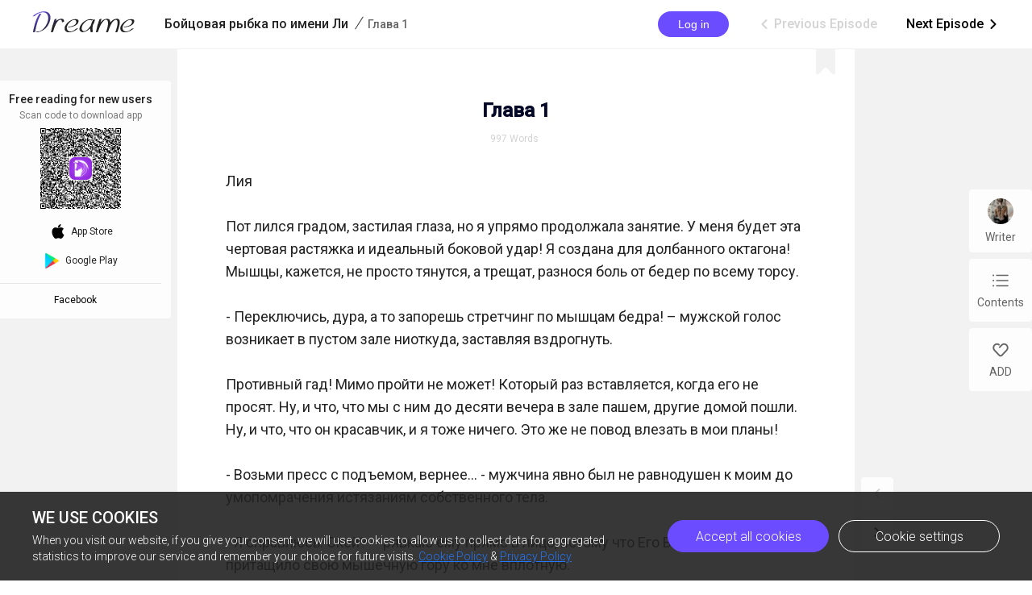

--- FILE ---
content_type: text/html; charset=utf-8
request_url: https://www.dreame.com/story/1533681920-%D0%B1%D0%BE%D0%B9%D1%86%D0%BE%D0%B2%D0%B0%D1%8F-%D1%80%D1%8B%D0%B1%D0%BA%D0%B0-%D0%BF%D0%BE-%D0%B8%D0%BC%D0%B5%D0%BD%D0%B8-%D0%BB%D0%B8/0174674688-%D0%B3%D0%BB%D0%B0%D0%B2%D0%B0-1.html
body_size: 20831
content:
<!DOCTYPE html><html lang="en"><head><meta charSet="utf-8"/><meta name="viewport" content="minimum-scale=1, initial-scale=1, width=device-width, shrink-to-fit=no, user-scalable=no, viewport-fit=cover"/><meta name="theme-color" content="#FFFFFF"/><title>Глава 1 - Бойцовая рыбка по имени Ли - Dreame</title><meta name="description" content="Лия 
Пот лился градом, застилая глаза, но я упрямо продолжала занятие. У меня будет эта чертовая растяжка и идеальный боковой удар! Я создана для долбанного октагона! Мышцы, кажется, не просто тянутся, а трещат, разнося боль от бедер по всему торсу.

- Переключись, дура, а то запорешь стретчинг по мышцам бедра! – мужской голос возникает в пустом зале ниоткуда, заставляя вздрогнуть.

Противный гад!..."/><meta property="og:type" content="article"/><meta property="og:title" content="Глава 1"/><meta property="og:description" content="Лия 
Пот лился градом, застилая глаза, но я упрямо продолжала занятие. У меня будет эта чертовая растяжка и идеальный боковой удар! Я создана для долбанного октагона! Мышцы, кажется, не просто тянутся, а трещат, разнося боль от бедер по всему торсу.

- Переключись, дура, а то запорешь стретчинг по мышцам бедра! – мужской голос возникает в пустом зале ниоткуда, заставляя вздрогнуть.

Противный гад!..."/><meta property="og:image" content="https://files.dreame.com/images/2021/07/29/14207786714758307846102d2d892c5c.png@208w_300h_2e_53287592837a"/><meta name="twitter:title" content="Глава 1"/><meta name="twitter:description" content="Лия 
Пот лился градом, застилая глаза, но я упрямо продолжала занятие. У меня будет эта чертовая растяжка и идеальный боковой удар! Я создана для долбанного октагона! Мышцы, кажется, не просто тянутся, а трещат, разнося боль от бедер по всему торсу.

- Переключись, дура, а то запорешь стретчинг по мышцам бедра! – мужской голос возникает в пустом зале ниоткуда, заставляя вздрогнуть.

Противный гад!..."/><meta name="twitter:image" content="https://files.dreame.com/images/2021/07/29/14207786714758307846102d2d892c5c.png@208w_300h_2e_53287592837a"/><link rel="canonical" href="https://www.dreame.com/ru/story/1533681920-%D0%B1%D0%BE%D0%B9%D1%86%D0%BE%D0%B2%D0%B0%D1%8F-%D1%80%D1%8B%D0%B1%D0%BA%D0%B0-%D0%BF%D0%BE-%D0%B8%D0%BC%D0%B5%D0%BD%D0%B8-%D0%BB%D0%B8/0174674688-%D0%B3%D0%BB%D0%B0%D0%B2%D0%B0-1.html"/><script>
                history.scrollRestoration = 'manual'
            </script><meta name="next-head-count" content="14"/><link rel="preconnect" href="https://fonts.googleapis.com"/><link rel="preconnect" href="https://fonts.gstatic.com" crossorigin=""/><link rel="dns-prefetch" href="www.googletagmanager.com" crossorigin=""/><link rel="dns-prefetch" href="https://accounts.google.com" crossorigin=""/><link rel="preconnect" href="https://files.dreame.com" crossorigin=""/><link rel="preconnect" href="https://assets.dreame.com" crossorigin=""/><link rel="stylesheet" data-href="https://fonts.googleapis.com/css2?family=Roboto:wght@300;400;500&amp;display=swap"/><link rel="shortcut icon" type="image/x-icon" href="//file.dreame.com/group1/M00/00/DF/rB84XVxrwj-AM46tAAAEfjCRxvU122.ico"/><script async="" src="https://www.googletagmanager.com/gtag/js?id=G-PFDHSVVL6S"></script><script>
                window.dataLayer = window.dataLayer || [];
                function gtag(){dataLayer.push(arguments);}
                
                gtag('consent', 'default', {
                    'ad_storage': 'denied',
                    'analytics_storage': 'denied',
                    'functionality_storage': 'denied',
                    'security_storage': 'denied',
                    'personalization_storage': 'denied',
                    'ad_personalization': 'denied',
                    'ad_user_data': 'denied',
                    'wait_for_update': 500
                });

                gtag('js', new Date());
        
                var configParams = {            
                    'custom_map': {
                        'dimension1': 'click',
                        'dimension2': 'qid',
        
                        'metric1': 'pulish_num',
                        'metric2': 'charpter_words',
                        'metric3': 'return_sign',
                        'metric4': 'return_publishchapter',
                        'metric5': 'return_bookinformation'
                    }
                };
                // set ga user id
                function getCookie(name) {
                    var value = '; ' + document.cookie;
                    var parts = value.split('; ' + name + '=');
                    if (parts.length === 2) return parts.pop().split(';').shift();
                }

                try {
                    var u = decodeURIComponent(getCookie('u') || '');
                    if (u) {
                        var qid = JSON.parse(atob(u)).q;
                        configParams.user_id = qid;
                        configParams.qid = qid;
                    }
                } catch (error) {
                    console.error(error);
                }
        
                gtag('config', 'G-PFDHSVVL6S', configParams);</script><script>
                (function(w,d,s,l,i){
                    w[l]=w[l]||[];
                    w[l].push({'gtm.start':new Date().getTime(),event:'gtm.js'});
                    var f=d.getElementsByTagName(s)[0],
                        j=d.createElement(s),
                        dl=l!='dataLayer'?'&l='+l:'';
                    j.async=true;
                    j.src='https://www.googletagmanager.com/gtm.js?id='+i+dl;
                    f.parentNode.insertBefore(j,f);
                })(window,document,'script','dataLayer','GTM-WL97TDS');</script><script>!function(f,b,e,v,n,t,s)
                        {if(f.fbq)return;n=f.fbq=function(){n.callMethod?
                        n.callMethod.apply(n,arguments):n.queue.push(arguments)};
                        if(!f._fbq)f._fbq=n;n.push=n;n.loaded=!0;n.version='2.0';
                        n.queue=[];t=b.createElement(e);t.async=!0;
                        t.src=v;s=b.getElementsByTagName(e)[0];
                        s.parentNode.insertBefore(t,s)}(window,document,'script',
                        'https://connect.facebook.net/en_US/fbevents.js');</script><script src="https://accounts.google.com/gsi/client" async="" defer=""></script><script>!function(n,e){var t,o,i,c=[],f={passive:!0,capture:!0},r=new Date,a="pointerup",u="pointercancel";function p(n,c){t||(t=c,o=n,i=new Date,w(e),s())}function s(){o>=0&&o<i-r&&(c.forEach(function(n){n(o,t)}),c=[])}function l(t){if(t.cancelable){var o=(t.timeStamp>1e12?new Date:performance.now())-t.timeStamp;"pointerdown"==t.type?function(t,o){function i(){p(t,o),r()}function c(){r()}function r(){e(a,i,f),e(u,c,f)}n(a,i,f),n(u,c,f)}(o,t):p(o,t)}}function w(n){["click","mousedown","keydown","touchstart","pointerdown"].forEach(function(e){n(e,l,f)})}w(n),self.perfMetrics=self.perfMetrics||{},self.perfMetrics.onFirstInputDelay=function(n){c.push(n),s()}}(addEventListener,removeEventListener);</script><script crossorigin="anonymous" src="https://connect.facebook.net/en_US/sdk.js" async="" defer=""></script><link rel="preload" href="https://assets.dreame.com/dreame/dreame-next/_next/static/css/cf537d471c3f7ac0.css" as="style"/><link rel="stylesheet" href="https://assets.dreame.com/dreame/dreame-next/_next/static/css/cf537d471c3f7ac0.css" data-n-g=""/><link rel="preload" href="https://assets.dreame.com/dreame/dreame-next/_next/static/css/3e7aec0e1dc7992a.css" as="style"/><link rel="stylesheet" href="https://assets.dreame.com/dreame/dreame-next/_next/static/css/3e7aec0e1dc7992a.css" data-n-p=""/><link rel="preload" href="https://assets.dreame.com/dreame/dreame-next/_next/static/css/c9551acd43dece43.css" as="style"/><link rel="stylesheet" href="https://assets.dreame.com/dreame/dreame-next/_next/static/css/c9551acd43dece43.css" data-n-p=""/><noscript data-n-css=""></noscript><script defer="" nomodule="" src="https://assets.dreame.com/dreame/dreame-next/_next/static/chunks/polyfills-c67a75d1b6f99dc8.js"></script><script src="https://assets.dreame.com/dreame/dreame-next/_next/static/chunks/webpack-563aa8c0e9149e1d.js" defer=""></script><script src="https://assets.dreame.com/dreame/dreame-next/_next/static/chunks/framework-75db3117d1377048.js" defer=""></script><script src="https://assets.dreame.com/dreame/dreame-next/_next/static/chunks/main-66d20c75dac8347f.js" defer=""></script><script src="https://assets.dreame.com/dreame/dreame-next/_next/static/chunks/pages/_app-391e49f422056185.js" defer=""></script><script src="https://assets.dreame.com/dreame/dreame-next/_next/static/chunks/461-98978653ffd00b0a.js" defer=""></script><script src="https://assets.dreame.com/dreame/dreame-next/_next/static/chunks/159-50d9771479042c5e.js" defer=""></script><script src="https://assets.dreame.com/dreame/dreame-next/_next/static/chunks/pages/story/%5Bid%5D/%5Bcid%5D-38f493c918a331b8.js" defer=""></script><script src="https://assets.dreame.com/dreame/dreame-next/_next/static/q_k_g26WaGanTl_maSZRS/_buildManifest.js" defer=""></script><script src="https://assets.dreame.com/dreame/dreame-next/_next/static/q_k_g26WaGanTl_maSZRS/_ssgManifest.js" defer=""></script><link rel="stylesheet" href="https://fonts.googleapis.com/css2?family=Roboto:wght@300;400;500&display=swap"/></head><body><div id="__next"><div class="_cid__chapter-container__PoBdi _cid__mobile-toolbar-hide__NLFp_ font-unloaded"><div class="Header_header-wrapper__ZnIZU header-wrapper"><div><div class=""><nav class="Header_header-nav__KgoVY header-nav"><div class="Header_nav-left__2ueXA"><a class="Header_main-logo__Gy0Mr" href="/"><div class="rc-image"><img alt="logo" class="rc-image-img" src="https://assets.dreame.com/dreame/dreame-next/_next/static/media/head_dreame_logo.2814c26f.svg"/></div></a><div class="_cid__chapter-title-wrap__D30lF"><div class="_cid__chapter-desktop-title__DmXpc"><a href="/story/1533681920-%D0%B1%D0%BE%D0%B9%D1%86%D0%BE%D0%B2%D0%B0%D1%8F-%D1%80%D1%8B%D0%B1%D0%BA%D0%B0-%D0%BF%D0%BE-%D0%B8%D0%BC%D0%B5%D0%BD%D0%B8-%D0%BB%D0%B8"><span class="_cid__title-bookname__zAIZE">Бойцовая рыбка по имени Ли</span></a><i class="_cid__title-slash__F6IfA">/</i><span class="_cid__title-chaptername__vGZAJ">Глава 1</span></div></div></div><div class="Header_nav-right__88GGh"><div class="Header_user-block__xYgpK"><button type="button" class="ant-btn ant-btn-default Header_login-btn__5GZ1t"><span>Log in</span></button></div><div class="_cid__nav-pager__RIunr"><div class="_cid__pre__VpEI6 _cid__pager-reach-end__uQfax"><a href="/#"><i class="dreame-font">ic_arrow_left</i>Previous Episode<!-- --></a></div><div class="_cid__next__modei"><a href="/story/1533681920-%D0%B1%D0%BE%D0%B9%D1%86%D0%BE%D0%B2%D0%B0%D1%8F-%D1%80%D1%8B%D0%B1%D0%BA%D0%B0-%D0%BF%D0%BE-%D0%B8%D0%BC%D0%B5%D0%BD%D0%B8-%D0%BB%D0%B8/4083831552-%D0%B3%D0%BB%D0%B0%D0%B2%D0%B0-2.html">Next Episode<!-- --><i class="dreame-font">ic_arrow_right</i></a></div></div></div></nav></div></div></div><div class="Loading_loading-wrap__X9Dvd _cid__chapter-wrap__B0_QI chapter-wrap Loading_icon-fix__WAe6l"><div><div class="_cid__chap-content__a_L_6" data-chap-id="0174674688"><div class="_cid__chapter-head__5KEIg"><h1>Глава 1</h1><div class="_cid__chapter-detail__KsXvT"><div class="_cid__totoal-words__GIFO_"><span>997<!-- --> <!-- -->Words<!-- --></span></div></div></div><div class="_cid__chapter-content-container__C_ku8"><div class="_cid__chapter-body__BZsTA chapter-body">Лия

Пот лился градом, застилая глаза, но я упрямо продолжала занятие. У меня будет эта чертовая растяжка и идеальный боковой удар! Я создана для долбанного октагона! Мышцы, кажется, не просто тянутся, а трещат, разнося боль от бедер по всему торсу.

- Переключись, дура, а то запорешь стретчинг по мышцам бедра! – мужской голос возникает в пустом зале ниоткуда, заставляя вздрогнуть.

Противный гад! Мимо пройти не может! Который раз вставляется, когда его не просят. Ну, и что, что мы с ним до десяти вечера в зале пашем, другие домой пошли. Ну, и что, что он красавчик, и я тоже ничего. Это же не повод влезать в мои планы!

- Возьми пресс с подъемом, вернее… - мужчина явно был не равнодушен к моим до умопомрачения истязаниям собственного тела.

- Я справлюсь. Окей? – рявкаю ему прямо в лицо, потому что Его Величество уже притащило свою мышечную гору ко мне вплотную.

- На х**н тебе это, а? – вижу, что он бросил косой взгляд на мое полотенце и ключи от зала, которые выдают тем, кто собирается уходить последним, что закрыть помещение.

- Ты к железу шел? Вот и иди. – отрезаю.

Не хватало мне еще мамочки в тренажерке. Сама как-нибудь решу, что мне и зачем. Мужчина, явно недовольный таким ответом, развернулся и ушел в другой конец зала, грохотать силовым железом. А я осталась висеть на козле, удерживаясь ногами за шведку, откачивая пресс на весу. 

Спустя полчаса и выдохнувшись, я все же спустилась на бренную землю и пошагала в душ. Горячие струи немного расслабили измученное тренировками тело и мою давно уже больную душу. Я рвала себя на части в попытке пробиться и хоть чего-то достичь в спорте. Отец когда-то был тренером по кикбоксингу, я просиживала в тренерской по вечерам, ожидая, что из меня тоже что-то выйдет. А потом отца не стало, а без труда со мной ничего не случалось, просто не выходило само собой. Нужно было прилагать немалые усилия, чтобы не расплываться в привычное пухлое состояние, а держать себя кубиком. Ведь замахнулась я ни куда-нибудь, а прямиком в Пирамиду, известный ночной клуб, этакий притон и арену подпольных боев. Знакомый отца обещал прилично заплатить за серию боев, проведенных с победами, поэтому сегодня я рвала, как никогда.

Работы для студентки последнего курса педагогического универа просто не было, кроме непосредственного преподавания биологии и ОБЖ. Я же хотела почувствовать себя человеком, увидеть мир, вообще хоть что-то увидеть, кроме своего грязного промышленного областного центра, изрядно отдающего провинциальными замашками. Природа одарила меня хорошей спортивной фигурой, отличной пластикой, коренастым телосложением с подтянутыми выпуклостями и жилистыми связками. Почти глянец! Вот подзаработаю немного, хоть на юг съезжу, море увижу, думала я.

И отговаривать меня было совершенно некому, поскольку родителей не стало почти два года назад. Бабушек и дедушек у меня не было. А пара моих подруг-знакомых были всецело «за» любой кипишь, кроме голодовки, ведь они также, как и я были молодыми, мечтали, строили планы. Вот только принцев в моей жизненной стратегии не было вовсе. Не то, чтобы я была мужланкой или страшилкой, но я была точно стеснительной, и эту стеснительность мне помогали преодолеть тренировки и постоянная работа над собой.

Год назад за мной пытался ухаживать однокурсник Витя и делал он это вполне красиво. Только вот на вечерней улице встретились нам хмельные парни, от которых Витя ретировался, а я выглядела настолько жалко, что пришлось бить по радостным мордам прямо так, вздымая к небу воздушный подол легкого шифона. Если бы он решил драться, и тело его упало бы на асфальт в первой же попытке, я лично несла бы его домой и обрабатывала раны, подувая на них с сюсканием. Но он трусливо смылся. Человек, испугавшийся боя или уступивший в бою, невыносимый и всячески презираемый мною слабак. Я шла домой, потирая сбитые костяшки, и ругала себя, что не должна больше даже в сторону смотреть таких недомужчин! Серьезным потрясением для меня будет не потеря однажды проклятой девственности, а встреча настоящего мужчины, готового на поступок…

С этими мыслями вываливаюсь из душа, едва завернув себя в полотенце. Посреди женской раздевалки вижу вновь этого недоразвитого, точнее гиперразвитого! Стоит, переминается, о чем-то усиленно думает, что явно дается ему с трудом.

- Эй! Забыл чего? – кричу ему.

- Тебя искал. Вот ключ, ты уходишь последняя. Закроешь, сдашь охраннику. Пока! – он опустил глаза и вышел, протянув мне ключ. 

И все? Вроде и поругаться захотелось, раз заперся в женскую раздевалку. И в зале чего приставал? А тут… Ну, блин! Часы уверенно показывали одиннадцать вечера и стоило поспешить, ведь утром у меня была назначена встреча в Пирамиде. Быстро переодеваюсь, слегка подсушив волосы и натягиваю кроссовки с футболкой. Лето нынче выдалось не особо жаркое, но я же боец, а бойцы не мерзнут!

Оставив оба ключа сонному охраннику на первом этаже, я воодушевлено шагаю домой. Ну, как домой. В общежитие универа, где я пребываю по документам однокурсницы. Светка ухватила хахаля еще на втором курсе и до сих пор благополучно обитает у него, а я отзываюсь на оба имени сразу. Упросила коменданта оставить меня на лето почти слезно. Родительскую однушку сдаю уже второй год, чтобы было хоть на что жить. Закат давно стал сумерками, окрасив все силуэты в безликий и благородный графитовый. Теплый ветерок приглашает еще немного погулять, но ночью как-то особенно одиноко и грустно. Спешу улечься на свою узкую и твердую кровать, потому что под матрацем у меня три половые доски, заботливо выделенные штатным завхозом. Решетчатый остов старенькой кровати совсем провалился.

Почему-то вспомнился этот крендель из зала со своими мускулами и васильковыми глазами. Короткая спортивная стрижка, распущенная на прорезях модная майка. Красивая цветная татуха, которую я не успела разглядеть. И чего он ко мне привязался? Помнится, пару дней назад я тоже его видела.

- Постой, красотка, как тебя зовут? – слышу позади незнакомый мужской голос.

- Меня не зовут, и я не откликаюсь… - ускоряю шаг, готовая в любой момент вывернуться пружиной. 

И инстинкт не обманывает. Меня цепко хватают под локоть. Мгновение, и я, присев, выбиваю мужчине опору размахом по ногам, и наношу удар сверху, не выясняя, что ему от меня надо. Понятно же… Ускоряюсь, переходя на привычную рысцу, благо, что живу я от тренажерки в шести кварталах.

</div></div></div></div><div class="_cid__chapter-download-wrap__zyZX7"><div class="_cid__chapter-download-content__yWtQq"><div class="SideDownloadFloat_float-download-wrap__W5wgl"><div class="SideDownloadFloat_float-download-title__DWNQc"> <!-- -->Free reading for new users<!-- --> <!-- --></div><div class="SideDownloadFloat_float-download-tips__oWMa0 SideDownloadFloat_float-download-top-tips__iUjBE">Scan code to download app</div><div class="SideDownloadFloat_float-download-Qr__T8eSc QRCode_qr-wrap__t1Q5Z qr-wrap QRCode_no-value__1amq0"><canvas style="height:100px;width:100px" height="100" width="100"></canvas><img src="https://assets.dreame.com/dreame/dreame-next/_next/static/media/dreame_logo.1a282f67.png" style="display:none"/></div><div class="SideDownloadFloat_float-download-flex__LBQvJ"><a href="" target="_blank" rel="noreferrer"><i class="dreame-font apple-icon">download_ios</i><span>App Store</span></a><a href="https://app.appsflyer.com/com.dreame.reader?pid=dreame-pc" target="_blank" rel="noreferrer"><i class="google-icon"><div class="rc-image"><img alt="google icon" class="rc-image-img" src="https://assets.dreame.com/dreame/dreame-next/_next/static/media/download_google.03bb38da.png@.webp"/></div></i><span>Google Play</span></a></div><a class="SideDownloadFloat_fb-home__ECk_t" href="https://www.facebook.com/DreameStoryOfficial/" target="_blank" rel="noreferrer">Facebook<!-- --><i class="dreame-font SideDownloadFloat_more-icon__xtZST">expand_more</i></a></div></div></div><div class="_cid__chapter-pager-wrap__2vZoq"><ul class="ChapterSidePager_chapter-pager__VBjhE"><li class="pre ChapterSidePager_pager-reach-end__6Evdy"><a href="/#"><i class="dreame-font">ic_arrow_left</i></a></li><li class="next"><a href="/story/1533681920-%D0%B1%D0%BE%D0%B9%D1%86%D0%BE%D0%B2%D0%B0%D1%8F-%D1%80%D1%8B%D0%B1%D0%BA%D0%B0-%D0%BF%D0%BE-%D0%B8%D0%BC%D0%B5%D0%BD%D0%B8-%D0%BB%D0%B8/4083831552-%D0%B3%D0%BB%D0%B0%D0%B2%D0%B0-2.html"><i class="dreame-font">ic_arrow_right</i></a></li></ul></div><div class="_cid__chapter-menu-wrap__0iNN0 chapter-menu-wrap"><div class="ChapterSideMenuDesktop_chapter-side-menu-wrap__WxI3d"><ul class="ChapterSideMenuDesktop_side-menu__6THSw"><li class="ChapterSideMenuDesktop_side-menu-item__iXdGR ChapterSideMenuDesktop_author-info-btn__XbLmG author-info-btn"><div><div class="rc-image"><img alt="author-avatar" class="rc-image-img" src="https://files.dreame.com/dreame/image/f618e53a26d0681b198abb26add65361.png@.webp"/><div aria-hidden="true" class="rc-image-placeholder"><div class="rc-image"><img alt="avatar" class="rc-image-img" src="https://files.dreame.com/dreame/image/f618e53a26d0681b198abb26add65361.png@.webp"/></div></div></div></div><span>Writer</span></li><li class="ChapterSideMenuDesktop_side-menu-item__iXdGR chap-list-btn"><i class="dreame-font">chap_list</i><span>Contents</span></li><li class="ChapterSideMenuDesktop_side-menu-item__iXdGR"><i class="dreame-font">like</i><span>ADD</span></li></ul></div></div></div></div></div><script id="__NEXT_DATA__" type="application/json">{"props":{"pageProps":{"_sentryTraceData":"db09c186383c4554b8df3654f4219359-9ed03104e185e543-0","_sentryBaggage":"sentry-environment=production,sentry-release=q_k_g26WaGanTl_maSZRS,sentry-public_key=d0ec963f051bc2b1068fcf4a98089ad5,sentry-trace_id=db09c186383c4554b8df3654f4219359,sentry-sample_rate=0.1,sentry-transaction=%2Fstory%2F%5Bid%5D%2F%5Bcid%5D,sentry-sampled=false","_nextI18Next":{"initialI18nStore":{"en":{"common":{"meta":{"title":"{{PRODUCT_NAME}} Stories | Great Story Starts Here","description":"A wonderland for all kinds of book lovers; Embrace a whole new world of gripping stories."},"feedbackNavBar":"Feedback","privacyPolicyNavBar":"Privacy Policy","termOfUseNavBar":"Term of Use","tradeHistoryNavBar":"Trade History","openBtn":"OPEN","installTips":"Read completed story at Innovel now!","addBtn":"ADD","addedBtn":"Added","addTips":"Add Innovel to the desktop to enjoy best novels.","offlineTips":"There is a problem with network connection, please check your network.","coins":"Coins","bonus":"Bonus","cookiePromotionTitle":"We use cookies","cookieContentPart1":"Dear Reader, we use the permissions associated with cookies to keep our website running smoothly and to provide you with personalized content that better meets your needs and ensure the best reading experience. At any time, you can change your permissions for the cookie settings below.","cookieContentPart2":"When you visit our website, if you give your consent, we will use cookies to allow us to collect data for aggregated statistics to improve our service and remember your choice for future visits.","cookieContentPart3":"If you would like to learn more about our \u003c1\u003eCookie\u003c/1\u003e, you can click on \u003c3\u003ePrivacy Policy\u003c/3\u003e.","cookieBtnAll":"Accept all cookies","cookieBtnRejectAll":"Reject All","cookieBtnSetting":"Cookie settings","cookieBtnPart":"Navigate with selected cookies","cookieDialogContentPart1":"These cookies are essential to the operation of our website. They are used for operations such as site navigation, image loading, information storage, status identification, etc.","cookieDialogContentPart2":"These cookies are used to analyze and evaluate the performance of our website. The data collected with these cookies is aggregated for analysis and judgment, and ultimately used to improve the customer experience.","cookieDialogTitle":"Your cookies settings","cookieDialogSubTitle1":"Strictly cookie settings","cookieDialogSubTitle2":"Performance/Analytical Cookies","cookieDialogSubTitle3":"Functionality Cookies","cookieDialogSubTitle4":"Advertising Cookies","cookieDialogSubTitle5":"Targeting Cookies","cookieDialogTag":"Always Active","cookiePolicy":"Cookie Policy","freeReading":"Free reading for new users","scanCodeDownload":"Scan code to download app","appStore":"App Store","googlePlay":"Google Play","downloadProductApp":"Download {{PRODUCT_NAME}} APP","noResults":"Hmmm… there are no results","noNetwork":"No Internet Connection","finishTitle":"Great novels start here","btnDownloadText":"Download now to get countless free stories and daily updated books","downloadFree":"Download Free","about":"ABOUT","save":"Save","edit":"Edit","cancel":"Cancel","remove":"Remove","allLoaded":"All loaded","done":"Done","submit":"Submit","noData":"No data available","imageSizeLimit":"Maximum limit 500kb","langs":{"en":"English","th":"Thai","ar":"Arabic","de":"German","es":"Spanish","fr":"French","id":"Indonesian","it":"Italian","ko":"Korean","pt":"Portuguese","ru":"Russian","tl":"Filipino","tr":"Turkish","vi":"Vietnamese"},"socialMedia":{"fbHomeText":"Community","fbGroupText":"Communicate with millions of Book Lovers","fbGroupBtn":"Go to FB","fbHome":"https://www.facebook.com/DreameStoryOfficial/","fbGroup":"https://www.facebook.com/groups/dreameofficialfan"},"following":{"following":"following","follow":"follow","follower":"FOLLOWER"},"author":{"story":"STORY","read":"Read","readUppercase":"READ"},"userInfo":{"logOut":"Log Out","iosAccount":"iOS account","androidAccount":"Android account","autoUnlock":"Auto-unlock","accountTip":"According to Apple's policy, the account balance of Apple devices cannot be synchronized on Android devices.","officialWebsite":"Official website","rechargeSpecialOffer":"Recharge special offer","off":"OFF","topUp":"Transaction History","writer":"Writer","wallet":"Wallet"}},"component-loginPopover":{"toastAgreeService":"Please agree to the Terms Of Service and Privacy Policy first","login":"Login","loginTitle":"LOG IN","loginBtnTip":"Log In","signInFacebook":"Log In With Facebook","signInGoogle":"Log In With Google","loginViaEmail":"Log In With Email","loadingText":"Logging in... Please wait.","agreePolicyText":"I have read and agree to the \u003c1\u003eTerms Of Service\u003c/1\u003e and \u003c3\u003ePrivacy Policy\u003c/3\u003e","back":"Back","register":"Create Account","resetPassword":"RESET PASSWORD","sendMail":"Send Mail","forgetPassword":"Forget Password?","haveAccount":"Already have an account?","mailboxFormatError":"Please enter a valid email address.","emailAddress":"Email Address","loginPassword":"Password","registerPassword":"Password Must Be 6-32 Characters","registerTitle":"CREATE ACCOUNT","registerMainTip":"A verification link has been sent to \u003c1\u003e{{email}}\u003c/1\u003e. Please check your email to confirm your registration.","forgetMainTip":"Verification mail has been sent to \u003c1\u003e{{email}}\u003c/1\u003e. Please check your email to reset your password.","notMailbox":"Did not receive the email?","resend":"RESEND","openMailbox":"Go to open mailbox","sendSuccess":"Mail sent successfully","passwordDifferent":"The entered password is inconsistent.","changePassword":"You have successfully changed your password, please log in with your new password in {{PRODUCT_NAME}}.","welcomeTitle":"Welcome to {{PRODUCT_NAME}}","welcomeDesc":"Indulge yourself in reading a wide variety of genres at your relaxing moments","confirmPasswordTip":"The new password must be 6-32 characters","findMailTip":"Please enter your email address, we need to find your account.","registerSuccess":"You have successfully registered, please log in with your account and password."},"component-mobileDownloadBanner":{"readInApp":"Read this book for free on {{PRODUCT_NAME}} APP","install":"Install"},"component-header":{"menu":{"home":"Home","ranking":"Ranking","writerBenefits":"Writer Benefits","becomeAWriter":"Become a Writer","download":"Download","downloadApp":"Download App","changeLang":"Change Language","library":"Library","discover":"Discover","search":"Search","logout":"Log out","login":"Log in","me":"Me","register":"Register"},"downloadHint":"Download app, Read 100,000 books for free","copyright":"Copyright ©{{PRODUCT_NAME}}.  All Rights Reserved.","noLogin":"No Login"},"component-footer":{"about":"ABOUT","aboutUs":"About us","contactUs":"Contact us","resources":"Resources","support":"SUPPORT","help":"Help","feedback":"Feedback","copyrightComplaint":"Copyright Complaint","affiliateProgram":"Affiliate Program","legal":"LEGAL","termsOfUse":"Terms of use","privacyPolicy":"Privacy Policy","cookieSettings":"Cookie Settings","staryConnected":"STAY CONNECTED","fb":"Facebook","ins":"Instagram","copyright":"Copyright ©{{PRODUCT_NAME}}.  All Rights Reserved."},"story-cid":{"installApp":"Install App","previousEpisode":"Previous Episode","nextEpisode":"Next Episode","words":"Words","writer":"Writer","contents":"Contents","episodes":"Episodes","authorInfo":"Author Info","followers":"Followers","followed":"Followed","follow":"Follow","visitors":"Visitors","finishTitle":"Great novels start here","readOnApp":"Read on the App","qrDownloadText":"Download by scanning the QR code to get countless free stories and daily updated books","btnDownloadText":"Download now to get countless free stories and daily updated books","downloadApp":"Download App","firstLogin":"First time new user login","unlockchapters":"Unlock 2 chapters for free","freeReading":"Free reading for new users","freeReadingForNew":"FREE Reading for new users","freeReadingOn":"Free Reading on {{PRODUCT_NAME}}","loginUnlock":"Login \u0026 Unlock","unlockChaptersFree":"New users can \u003c1\u003eunlock 2 chapters for free!\u003c/1\u003e","autoUnlock":"Turn on auto-unlock","unlockEpisode":"{{price}} coins to unlock this episode","coinsBalance":"COINS BALANCE","coins":"Coins","bonus":"Bonus","authorsNote":"Author's note","download":"Download","winBenefit":"Win \u003cb\u003e10$\u003c/b\u003e benefit in {{PRODUCT_NAME}}","smoothReading":"Smooth reading with less datas consumed","enjoyBooks":"Enjoy millions of books with \u003cb\u003e100M\u003c/b\u003e of users","toastUnlockSingleSucc":"Unlocked Successfully","toastUnlockAllSucc":"All episodes are unlocked. Read now!","toastUnlock2Chaps":"2 chapters unlocked for you.","toastUnlockThisChap":"This chapter's unlocked for you.","unlockPrice":"Unlock with {{price}} Coins","BenefitsFirst":"Benefits for first top-up","exclusiveBenefits":"Exclusive benefits"},"bookType":{"status":{"all":"All","onGoing":"Updating","finished":"Completed","notUpdate":"Updating"}},"story":{"authorized":"AUTHORIZED","shareTo":"Share to","follow":"FOLLOW","read":"READ","startReading":"Start Reading","blurb":"Blurb","freePreview":"Free preview","continueReading":"Continue Reading","freeReading":"Free Reading","editor":"{{PRODUCT_NAME}}-Editor's pick","bottomBrandText":"A platform with millions of users and novels","day":"{{n}} day","days":"{{n}} days","dayStr":"{{n}} day | {{n}} day | {{n}} days","free":"FREE","hour":"{{n}} hr","hours":"{{n}} hrs","hourStr":"{{n}} hr | {{n}} hr | {{n}} hrs","limitTimeText":"Time-limited offer","min":"{{n}} min","mins":"{{n}} mins","minStr":"{{n}} min | {{n}} min | {{n}} mins"}}},"initialLocale":"en","ns":["common","component-loginPopover","component-mobileDownloadBanner","component-header","component-footer","story-cid","bookType","story"],"userConfig":{"i18n":{"defaultLocale":"en","locales":["en","th","ko","id","es","pt","fr","tr","ru","it","de","tl"]},"default":{"i18n":{"defaultLocale":"en","locales":["en","th","ko","id","es","pt","fr","tr","ru","it","de","tl"]}}}},"metaDesc":"Лия \nПот лился градом, застилая глаза, но я упрямо продолжала занятие. У меня будет эта чертовая растяжка и идеальный боковой удар! Я создана для долбанного октагона! Мышцы, кажется, не просто тянутся, а трещат, разнося боль от бедер по всему торсу.\n\n- Переключись, дура, а то запорешь стретчинг по мышцам бедра! – мужской голос возникает в пустом зале ниоткуда, заставляя вздрогнуть.\n\nПротивный гад!...","initialState":{"common":{"isOnline":true,"showSettingDialog":false},"user":{"userInfo":{"qid":"","userName":"","avatar":"","currentSystemFlag":"","checkInTask":false,"isAuthor":false,"sex":0,"email":"","totalBalance":{"androidBalance":{"acc":0,"gift":0,"coupon":0},"iosBalance":{"acc":0,"gift":0,"coupon":0}},"hasFreeUnlockVolume":false,"isNewUser":false,"isLogin":false,"needUpdate":false},"hasUS":false,"loginPromise":null},"genres":{"seoContent":{"title":"Восходящая история","meta":"Истории Dreame | Здесь начинаются захватывающие истории"},"mobileArrow":false,"genreList":[{"id":"17","title":"Romance","parent_id":"-1","icon":"https://file.ficfun.com/group1/M00/06/B6/rB84XV7DdCKATbuBAAD3LwzcLrU126.png","icon_small":"https://file.ficfun.com/group1/M00/06/B6/rB84XV7DdCKAS6cNAABmyarDra8334.png","prio":"100","pc_icon":"https://files.dreame.com/group1/2022/06/17/153762201501044326562abe5b65688c.png"},{"id":"14","title":"Paranormal","parent_id":"-1","icon":"https://file.ficfun.com/group1/M00/06/B6/rB84dl7DdGWAHRETAADdnl7YhtY254.png","icon_small":"https://file.ficfun.com/group1/M00/06/B6/rB84dl7DdGWARRjWAABexbdkL_A772.png","prio":"91","pc_icon":"https://files.dreame.com/group1/2022/06/17/153762201501044326462abe5b6f0279.png"},{"id":"25","title":"Steamy Stories","parent_id":"-1","icon":"https://file.ficfun.com/group1/M00/06/B6/rB84XV7DdJ-AJmYPAADNytWt_PY443.png","icon_small":"https://file.ficfun.com/group1/M00/06/B6/rB84dl7DdJ-AAPJbAABbHCbCucc038.png","prio":"80","pc_icon":"https://files.dreame.com/group1/2022/06/17/153762201581575782462abe5b6c6397.png"},{"id":"8","title":"YA Teenfiction","parent_id":"-1","icon":"https://file.ficfun.com/group1/M00/06/B6/rB84dl7DdUeAOrb5AAEs_Y4itKA500.png","icon_small":"https://file.ficfun.com/group1/M00/06/B6/rB84XV7DdUeATujXAAB3hmA7xwM414.png","prio":"70","pc_icon":"https://files.dreame.com/group1/2022/06/17/153762201951932006462abe5b78d74b.png"},{"id":"79","title":"NewAdult","parent_id":"-1","icon":"https://file.ficfun.com/group1/M00/06/B6/rB84XV7Ddc6AYpNSAACWyYrdkt0925.png","icon_small":"https://files.dreame.com/group1/2020/09/23/13086977475826606085f6b1360e445e.png","prio":"61","pc_icon":"https://files.dreame.com/group1/2022/06/17/153762202292090060862abe5b8eadf5.png"},{"id":"1","title":"Fantasy","parent_id":"-1","icon":"https://file.ficfun.com/group1/M00/06/B6/rB84dl7DdlyAKEYDAAC8LtuL24k825.png","icon_small":"https://files.dreame.com/group1/2020/09/23/13086981460709007365f6b13bffce59.png","prio":"50","pc_icon":"https://files.dreame.com/group1/2022/06/17/153762201603804774462abe5b64f8f6.png"},{"id":"18","title":"ChickLit","parent_id":"-1","icon":"https://file.ficfun.com/group1/M00/06/B6/rB84XV7Ddn6AaKKUAADoyBj-5Yk900.png","icon_small":"https://file.ficfun.com/group1/M00/06/B6/rB84XV7Ddn6AWXhwAABfUlydXuQ352.png","prio":"49","pc_icon":"https://files.dreame.com/group1/2022/06/17/153762201857980416062abe5b7a2303.png"},{"id":"20","title":"LGBT+","parent_id":"-1","icon":"https://file.ficfun.com/group1/M00/06/B6/rB84XV7DdqWANGZSAACf9YL6Jcs113.png","icon_small":"https://files.dreame.com/group1/2020/09/23/13086979476551475205f6b138fd06f3.png","prio":"40","pc_icon":"https://files.dreame.com/group1/2022/06/17/153762201594577305662abe5b69db96.png"},{"id":"6","title":"Suspense/Thriller","parent_id":"-1","icon":"https://file.ficfun.com/group1/M00/06/B6/rB84dl7DdwWASD6zAADGa8kDdIE377.png","icon_small":"https://file.ficfun.com/group1/M00/06/B6/rB84XV7DdwSANuObAABXH6Kqez4842.png","prio":"20","pc_icon":"https://files.dreame.com/group1/2022/06/17/153762201858399027262abe5b793a38.png"},{"id":"23","title":"Science Fiction","parent_id":"-1","icon":"https://file.ficfun.com/group1/M00/06/B6/rB84XV7Dd_WAC_hvAACvHrWK6VY799.png","icon_small":"https://file.ficfun.com/group1/M00/06/B6/rB84dl7Dd_SAajCgAABLxymlmDY427.png","prio":"19","pc_icon":"https://files.dreame.com/group1/2022/06/17/153762202315578982462abe5b83a1c3.png"},{"id":"13","title":"Fanfiction","parent_id":"-1","icon":"https://file.ficfun.com/group1/M00/06/B6/rB84XV7DeEmAU0cWAACw1p9mhz4962.png","icon_small":"https://file.ficfun.com/group1/M00/06/B6/rB84dl7DeEmAfvlRAABIDqsk5ZI498.png","prio":"16","pc_icon":"https://files.dreame.com/group1/2022/06/17/153762202391914496062abe5b831678.png"},{"id":"80","title":"Action","parent_id":"-1","icon":"https://file.ficfun.com/group1/M00/06/B6/rB84dl7DeH-AXcRQAAFQIH7LHQ8325.png","icon_small":"https://file.ficfun.com/group1/M00/06/B6/rB84XV7DeH6AXve9AACEIpHx43s644.png","prio":"15","pc_icon":"https://files.dreame.com/group1/2022/06/17/153762201916700672062abe5b722413.png"},{"id":"81","title":"Game","parent_id":"-1","icon":"https://file.ficfun.com/group1/M00/06/B6/rB84XV7DegqAHRIsAAC1X9N6M70272.png","icon_small":"https://files.dreame.com/group1/2020/09/23/13086980422492938245f6b13a64ca54.png","prio":"13","pc_icon":"https://files.dreame.com/group1/2022/06/17/153762201581156352062abe5b6824ac.png"},{"id":"82","title":"Paranormal Urban","parent_id":"-1","icon":"https://file.ficfun.com/group1/M00/06/B6/rB84XV7DekuAD0c2AADrpBFbcn4088.png","icon_small":"https://file.ficfun.com/group1/M00/06/B6/rB84dl7DekuAWO0gAABgR6bibGI152.png","prio":"11","pc_icon":"http://files.dreame.com/group1/2022/06/17/153762202601630515262abe5b9531e3.png"},{"id":"83","title":"Realistic Urban","parent_id":"-1","icon":"https://file.ficfun.com/group1/M00/06/B6/rB84dl7DeuKAbcOnAADTNoeJoLM215.png","icon_small":"https://file.ficfun.com/group1/M00/06/B6/rB84dl7DeuKARa-HAABWW5BwsJI311.png","prio":"9","pc_icon":"https://files.dreame.com/group1/2022/06/17/153762202394851328062abe5b8337d2.png"},{"id":"-1","title":"All Genres","parent_id":"-1","icon":"https://file.ficfun.com/group1/M00/06/B6/rB84dl7Dd3WAa4p-AAD0M3UMEGs622.png","icon_small":"https://file.ficfun.com/group1/M00/06/B6/rB84XV7Dd3WAFbIvAABnHrawYpI868.png","prio":"1","pc_icon":"https://files.dreame.com/group1/2022/06/17/153762202032882892862abe5b713a45.png"}]},"book":{"authorInfo":{"authorId":"","authorName":"","avatar":"https://files.dreame.com/dreame/image/f618e53a26d0681b198abb26add65361.png","birthday":"","bookNum":0,"fansNum":0,"followed":false,"intro":"","qid":"","sex":0,"visitorNum":0}},"chapter":{"pageLoading":false,"loadMoreLoading":false,"currentChapterId":"0174674688","initialChapterId":"0174674688","currentChapter":{"cid":"","title":"","content":"","word_count":0,"isInBookShelf":false,"pay_info":{"price":0,"vip":0},"paySucc":false,"wholePayInfo":{},"chapterScrollTop":0},"chapterList":[{"chapterScrollTop":0,"offsets":0,"nearby":{"pre_pre":0,"pre_pre_title":"","pre":0,"pre_title":"","next":"4083831552","next_title":"Глава 2","next_next":"4218049280","next_next_title":"Глава 3","pre_pre_p":0,"pre_p":0,"next_p":0,"next_next_p":0},"pos":0,"title":"Глава 1","content":"0JvQuNGPCgrQn9C+0YIg0LvQuNC70YHRjyDQs9GA0LDQtNC+0LwsINC30LDRgdGC0LjQu9Cw0Y8g0LPQu9Cw0LfQsCwg0L3QviDRjyDRg9C/0YDRj9C80L4g0L/RgNC+0LTQvtC70LbQsNC70LAg0LfQsNC90Y/[base64]/0L4g0LLRgdC10LzRgyDRgtC+0YDRgdGDLgoKLSDQn9C10YDQtdC60LvRjtGH0LjRgdGMLCDQtNGD0YDQsCwg0LAg0YLQviDQt9Cw0L/QvtGA0LXRiNGMINGB0YLRgNC10YLRh9C40L3QsyDQv9C+INC80YvRiNGG0LDQvCDQsdC10LTRgNCwISDigJMg0LzRg9C20YHQutC+0Lkg0LPQvtC70L7RgSDQstC+0LfQvdC40LrQsNC10YIg0LIg0L/Rg9GB0YLQvtC8INC30LDQu9C1INC90LjQvtGC0LrRg9C00LAsINC30LDRgdGC0LDQstC70Y/RjyDQstC30LTRgNC+0LPQvdGD0YLRjC4KCtCf0YDQvtGC0LjQstC90YvQuSDQs9Cw0LQhINCc0LjQvNC+INC/0YDQvtC50YLQuCDQvdC1INC80L7QttC10YIhINCa0L7RgtC+0YDRi9C5INGA0LDQtyDQstGB0YLQsNCy0LvRj9C10YLRgdGPLCDQutC+0LPQtNCwINC10LPQviDQvdC1INC/0YDQvtGB0Y/Rgi4g0J3Rgywg0Lgg0YfRgtC+LCDRh9GC0L4g0LzRiyDRgSDQvdC40Lwg0LTQviDQtNC10YHRj9GC0Lgg0LLQtdGH0LXRgNCwINCyINC30LDQu9C1INC/0LDRiNC10LwsINC00YDRg9Cz0LjQtSDQtNC+0LzQvtC5INC/0L7RiNC70LguINCd0YMsINC4INGH0YLQviwg0YfRgtC+INC+0L0g0LrRgNCw0YHQsNCy0YfQuNC6LCDQuCDRjyDRgtC+0LbQtSDQvdC40YfQtdCz0L4uINCt0YLQviDQttC1INC90LUg0L/QvtCy0L7QtCDQstC70LXQt9Cw0YLRjCDQsiDQvNC+0Lgg0L/Qu9Cw0L3RiyEKCi0g0JLQvtC30YzQvNC4INC/0YDQtdGB0YEg0YEg0L/QvtC00YrQtdC80L7QvCwg0LLQtdGA0L3QtdC14oCmIC0g0LzRg9C20YfQuNC90LAg0Y/QstC90L4g0LHRi9C7INC90LUg0YDQsNCy0L3QvtC00YPRiNC10L0g0Log0LzQvtC40Lwg0LTQviDRg9C80L7Qv9C+0LzRgNCw0YfQtdC90LjRjyDQuNGB0YLRj9C30LDQvdC40Y/QvCDRgdC+0LHRgdGC0LLQtdC90L3QvtCz0L4g0YLQtdC70LAuCgotINCvINGB0L/RgNCw0LLQu9GO0YHRjC4g0J7QutC10Lk/IOKAkyDRgNGP0LLQutCw0Y4g0LXQvNGDINC/0YDRj9C80L4g0LIg0LvQuNGG0L4sINC/0L7RgtC+0LzRgyDRh9GC0L4g0JXQs9C+INCS0LXQu9C40YfQtdGB0YLQstC+INGD0LbQtSDQv9GA0LjRgtCw0YnQuNC70L4g0YHQstC+0Y4g0LzRi9GI0LXRh9C90YPRjiDQs9C+0YDRgyDQutC+INC80L3QtSDQstC/0LvQvtGC0L3Rg9GOLgoKLSDQndCwINGFKirQvSDRgtC10LHQtSDRjdGC0L4sINCwPyDigJMg0LLQuNC20YMsINGH0YLQviDQvtC9INCx0YDQvtGB0LjQuyDQutC+0YHQvtC5INCy0LfQs9C70Y/QtCDQvdCwINC80L7QtSDQv9C+0LvQvtGC0LXQvdGG0LUg0Lgg0LrQu9GO0YfQuCDQvtGCINC30LDQu9CwLCDQutC+0YLQvtGA0YvQtSDQstGL0LTQsNGO0YIg0YLQtdC8LCDQutGC0L4g0YHQvtCx0LjRgNCw0LXRgtGB0Y8g0YPRhdC+0LTQuNGC0Ywg0L/QvtGB0LvQtdC00L3QuNC8LCDRh9GC0L4g0LfQsNC60YDRi9GC0Ywg0L/QvtC80LXRidC10L3QuNC1LgoKLSDQotGLINC6INC20LXQu9C10LfRgyDRiNC10Ls/[base64]/[base64]/0L7Qu9GH0LDRgdCwINC4INCy0YvQtNC+0YXQvdGD0LLRiNC40YHRjCwg0Y8g0LLRgdC1INC20LUg0YHQv9GD0YHRgtC40LvQsNGB0Ywg0L3QsCDQsdGA0LXQvdC90YPRjiDQt9C10LzQu9GOINC4INC/[base64]/0L7Qv9GL0YLQutC1INC/0YDQvtCx0LjRgtGM0YHRjyDQuCDRhdC+0YLRjCDRh9C10LPQvi3RgtC+INC00L7RgdGC0LjRh9GMINCyINGB0L/QvtGA0YLQtS4g0J7RgtC10YYg0LrQvtCz0LTQsC3RgtC+INCx0YvQuyDRgtGA0LXQvdC10YDQvtC8INC/0L4g0LrQuNC60LHQvtC60YHQuNC90LPRgywg0Y8g0L/RgNC+0YHQuNC20LjQstCw0LvQsCDQsiDRgtGA0LXQvdC10YDRgdC60L7QuSDQv9C+INCy0LXRh9C10YDQsNC8LCDQvtC20LjQtNCw0Y8sINGH0YLQviDQuNC3INC80LXQvdGPINGC0L7QttC1INGH0YLQvi3RgtC+INCy0YvQudC00LXRgi4g0JAg0L/[base64]/RgNC40LvQsNCz0LDRgtGMINC90LXQvNCw0LvRi9C1INGD0YHQuNC70LjRjywg0YfRgtC+0LHRiyDQvdC1INGA0LDRgdC/0LvRi9Cy0LDRgtGM0YHRjyDQsiDQv9GA0LjQstGL0YfQvdC+0LUg0L/Rg9GF0LvQvtC1INGB0L7RgdGC0L7Rj9C90LjQtSwg0LAg0LTQtdGA0LbQsNGC0Ywg0YHQtdCx0Y8g0LrRg9Cx0LjQutC+0LwuINCS0LXQtNGMINC30LDQvNCw0YXQvdGD0LvQsNGB0Ywg0Y8g0L3QuCDQutGD0LTQsC3QvdC40LHRg9C00YwsINCwINC/0YDRj9C80LjQutC+0Lwg0LIg0J/QuNGA0LDQvNC40LTRgywg0LjQt9Cy0LXRgdGC0L3Ri9C5INC90L7Rh9C90L7QuSDQutC70YPQsSwg0Y3RgtCw0LrQuNC5INC/0YDQuNGC0L7QvSDQuCDQsNGA0LXQvdGDINC/0L7QtNC/0L7Qu9GM0L3Ri9GFINCx0L7QtdCyLiDQl9C90LDQutC+0LzRi9C5INC+0YLRhtCwINC+0LHQtdGJ0LDQuyDQv9GA0LjQu9C40YfQvdC+INC30LDQv9C70LDRgtC40YLRjCDQt9CwINGB0LXRgNC40Y4g0LHQvtC10LIsINC/0YDQvtCy0LXQtNC10L3QvdGL0YUg0YEg0L/QvtCx0LXQtNCw0LzQuCwg0L/QvtGN0YLQvtC80YMg0YHQtdCz0L7QtNC90Y8g0Y8g0YDQstCw0LvQsCwg0LrQsNC6INC90LjQutC+0LPQtNCwLgoK0KDQsNCx0L7RgtGLINC00LvRjyDRgdGC0YPQtNC10L3RgtC60Lgg0L/QvtGB0LvQtdC00L3QtdCz0L4g0LrRg9GA0YHQsCDQv9C10LTQsNCz0L7Qs9C40YfQtdGB0LrQvtCz0L4g0YPQvdC40LLQtdGA0LAg0L/RgNC+0YHRgtC+INC90LUg0LHRi9C70L4sINC60YDQvtC80LUg0L3QtdC/0L7RgdGA0LXQtNGB0YLQstC10L3QvdC+0LPQviDQv9GA0LXQv9C+0LTQsNCy0LDQvdC40Y8g0LHQuNC+0LvQvtCz0LjQuCDQuCDQntCR0JYuINCvINC20LUg0YXQvtGC0LXQu9CwINC/[base64]/RgNC+0LzRi9GI0LvQtdC90L3QvtCz0L4g0L7QsdC70LDRgdGC0L3QvtCz0L4g0YbQtdC90YLRgNCwLCDQuNC30YDRj9C00L3QviDQvtGC0LTQsNGO0YnQtdCz0L4g0L/RgNC+0LLQuNC90YbQuNCw0LvRjNC90YvQvNC4INC30LDQvNCw0YjQutCw0LzQuC4g0J/RgNC40YDQvtC00LAg0L7QtNCw0YDQuNC70LAg0LzQtdC90Y8g0YXQvtGA0L7RiNC10Lkg0YHQv9C+0YDRgtC40LLQvdC+0Lkg0YTQuNCz0YPRgNC+0LksINC+0YLQu9C40YfQvdC+0Lkg0L/[base64]/QvtGH0YLQuCDQs9C70Y/[base64]/0L7RgdC60L7Qu9GM0LrRgyDRgNC+0LTQuNGC0LXQu9C10Lkg0L3QtSDRgdGC0LDQu9C+INC/0L7Rh9GC0Lgg0LTQstCwINCz0L7QtNCwINC90LDQt9Cw0LQuINCR0LDQsdGD0YjQtdC6INC4INC00LXQtNGD0YjQtdC6INGDINC80LXQvdGPINC90LUg0LHRi9C70L4uINCQINC/0LDRgNCwINC80L7QuNGFINC/0L7QtNGA0YPQsy3Qt9C90LDQutC+0LzRi9GFINCx0YvQu9C4INCy0YHQtdGG0LXQu9C+IMKr0LfQsMK7INC70Y7QsdC+0Lkg0LrQuNC/0LjRiNGMLCDQutGA0L7QvNC1INCz0L7Qu9C+0LTQvtCy0LrQuCwg0LLQtdC00Ywg0L7QvdC4INGC0LDQutC20LUsINC60LDQuiDQuCDRjyDQsdGL0LvQuCDQvNC+0LvQvtC00YvQvNC4LCDQvNC10YfRgtCw0LvQuCwg0YHRgtGA0L7QuNC70Lgg0L/[base64]/QvtC80L7Qs9Cw0LvQuCDQv9GA0LXQvtC00L7Qu9C10YLRjCDRgtGA0LXQvdC40YDQvtCy0LrQuCDQuCDQv9C+0YHRgtC+0Y/QvdC90LDRjyDRgNCw0LHQvtGC0LAg0L3QsNC0INGB0L7QsdC+0LkuCgrQk9C+0LQg0L3QsNC30LDQtCDQt9CwINC80L3QvtC5INC/[base64]/[base64]/0L4g0YDQsNC00L7RgdGC0L3Ri9C8INC80L7RgNC00LDQvCDQv9GA0Y/QvNC+INGC0LDQuiwg0LLQt9C00YvQvNCw0Y8g0Log0L3QtdCx0YMg0LLQvtC30LTRg9GI0L3Ri9C5INC/0L7QtNC+0Lsg0LvQtdCz0LrQvtCz0L4g0YjQuNGE0L7QvdCwLiDQldGB0LvQuCDQsdGLINC+0L0g0YDQtdGI0LjQuyDQtNGA0LDRgtGM0YHRjywg0Lgg0YLQtdC70L4g0LXQs9C+INGD0L/QsNC70L4g0LHRiyDQvdCwINCw0YHRhNCw0LvRjNGCINCyINC/0LXRgNCy0L7QuSDQttC1INC/0L7Qv9GL0YLQutC1LCDRjyDQu9C40YfQvdC+INC90LXRgdC70LAg0LHRiyDQtdCz0L4g0LTQvtC80L7QuSDQuCDQvtCx0YDQsNCx0LDRgtGL0LLQsNC70LAg0YDQsNC90YssINC/0L7QtNGD0LLQsNGPINC90LAg0L3QuNGFINGBINGB0Y7RgdC60LDQvdC40LXQvC4g0J3QviDQvtC9INGC0YDRg9GB0LvQuNCy0L4g0YHQvNGL0LvRgdGPLiDQp9C10LvQvtCy0LXQuiwg0LjRgdC/0YPQs9Cw0LLRiNC40LnRgdGPINCx0L7RjyDQuNC70Lgg0YPRgdGC0YPQv9C40LLRiNC40Lkg0LIg0LHQvtGOLCDQvdC10LLRi9C90L7RgdC40LzRi9C5INC4INCy0YHRj9GH0LXRgdC60Lgg0L/[base64]/0L7RgtGA0Y/RgdC10L3QuNC10Lwg0LTQu9GPINC80LXQvdGPINCx0YPQtNC10YIg0L3QtSDQv9C+0YLQtdGA0Y8g0L7QtNC90LDQttC00Ysg0L/RgNC+0LrQu9GP0YLQvtC5INC00LXQstGB0YLQstC10L3QvdC+0YHRgtC4LCDQsCDQstGB0YLRgNC10YfQsCDQvdCw0YHRgtC+0Y/RidC10LPQviDQvNGD0LbRh9C40L3Riywg0LPQvtGC0L7QstC+0LPQviDQvdCwINC/0L7RgdGC0YPQv9C+0LrigKYKCtChINGN0YLQuNC80Lgg0LzRi9GB0LvRj9C80Lgg0LLRi9Cy0LDQu9C40LLQsNGO0YHRjCDQuNC3INC00YPRiNCwLCDQtdC00LLQsCDQt9Cw0LLQtdGA0L3Rg9CyINGB0LXQsdGPINCyINC/0L7Qu9C+0YLQtdC90YbQtS4g0J/QvtGB0YDQtdC00Lgg0LbQtdC90YHQutC+0Lkg0YDQsNC30LTQtdCy0LDQu9C60Lgg0LLQuNC20YMg0LLQvdC+0LLRjCDRjdGC0L7Qs9C+INC90LXQtNC+0YDQsNC30LLQuNGC0L7Qs9C+LCDRgtC+0YfQvdC10LUg0LPQuNC/0LXRgNGA0LDQt9Cy0LjRgtC+0LPQviEg0KHRgtC+0LjRgiwg0L/[base64]/INCS0YDQvtC00LUg0Lgg0L/QvtGA0YPQs9Cw0YLRjNGB0Y8g0LfQsNGF0L7RgtC10LvQvtGB0YwsINGA0LDQtyDQt9Cw0L/QtdGA0YHRjyDQsiDQttC10L3RgdC60YPRjiDRgNCw0LfQtNC10LLQsNC70LrRgy4g0Jgg0LIg0LfQsNC70LUg0YfQtdCz0L4g0L/RgNC40YHRgtCw0LLQsNC7PyDQkCDRgtGD0YLigKYg0J3Rgywg0LHQu9C40L0hINCn0LDRgdGLINGD0LLQtdGA0LXQvdC90L4g0L/QvtC60LDQt9GL0LLQsNC70Lgg0L7QtNC40L3QvdCw0LTRhtCw0YLRjCDQstC10YfQtdGA0LAg0Lgg0YHRgtC+0LjQu9C+INC/0L7RgdC/0LXRiNC40YLRjCwg0LLQtdC00Ywg0YPRgtGA0L7QvCDRgyDQvNC10L3RjyDQsdGL0LvQsCDQvdCw0LfQvdCw0YfQtdC90LAg0LLRgdGC0YDQtdGH0LAg0LIg0J/QuNGA0LDQvNC40LTQtS4g0JHRi9GB0YLRgNC+INC/0LXRgNC10L7QtNC10LLQsNGO0YHRjCwg0YHQu9C10LPQutCwINC/[base64]/0YDQtdCx0YvQstCw0Y4g0L/[base64]/0L7Qu9GD0YfQvdC+INC+0LHQuNGC0LDQtdGCINGDINC90LXQs9C+LCDQsCDRjyDQvtGC0LfRi9Cy0LDRjtGB0Ywg0L3QsCDQvtCx0LAg0LjQvNC10L3QuCDRgdGA0LDQt9GDLiDQo9C/[base64]/Qu9GL0Lkg0LLQtdGC0LXRgNC+0Log0L/RgNC40LPQu9Cw0YjQsNC10YIg0LXRidC1INC90LXQvNC90L7Qs9C+INC/0L7Qs9GD0LvRj9GC0YwsINC90L4g0L3QvtGH0YzRjiDQutCw0Lot0YLQviDQvtGB0L7QsdC10L3QvdC+INC+0LTQuNC90L7QutC+INC4INCz0YDRg9GB0YLQvdC+LiDQodC/0LXRiNGDINGD0LvQtdGH0YzRgdGPINC90LAg0YHQstC+0Y4g0YPQt9C60YPRjiDQuCDRgtCy0LXRgNC00YPRjiDQutGA0L7QstCw0YLRjCwg0L/QvtGC0L7QvNGDINGH0YLQviDQv9C+0LQg0LzQsNGC0YDQsNGG0LXQvCDRgyDQvNC10L3RjyDRgtGA0Lgg0L/[base64]/0YDQvtCy0LDQu9C40LvRgdGPLgoK0J/QvtGH0LXQvNGDLdGC0L4g0LLRgdC/[base64]/0YPRidC10L3QvdCw0Y8g0L3QsCDQv9GA0L7RgNC10LfRj9GFINC80L7QtNC90LDRjyDQvNCw0LnQutCwLiDQmtGA0LDRgdC40LLQsNGPINGG0LLQtdGC0L3QsNGPINGC0LDRgtGD0YXQsCwg0LrQvtGC0L7RgNGD0Y4g0Y8g0L3QtSDRg9GB0L/QtdC70LAg0YDQsNC30LPQu9GP0LTQtdGC0YwuINCYINGH0LXQs9C+INC+0L0g0LrQviDQvNC90LUg0L/RgNC40LLRj9C30LDQu9GB0Y8/INCf0L7QvNC90LjRgtGB0Y8sINC/0LDRgNGDINC00L3QtdC5INC90LDQt9Cw0LQg0Y8g0YLQvtC20LUg0LXQs9C+INCy0LjQtNC10LvQsC4KCi0g0J/QvtGB0YLQvtC5LCDQutGA0LDRgdC+0YLQutCwLCDQutCw0Log0YLQtdCx0Y8g0LfQvtCy0YPRgj8g4oCTINGB0LvRi9GI0YMg0L/[base64]/0LrQviDRhdCy0LDRgtCw0Y7RgiDQv9C+0LQg0LvQvtC60L7RgtGMLiDQnNCz0L3QvtCy0LXQvdC40LUsINC4INGPLCDQv9GA0LjRgdC10LIsINCy0YvQsdC40LLQsNGOINC80YPQttGH0LjQvdC1INC+0L/QvtGA0YMg0YDQsNC30LzQsNGF0L7QvCDQv9C+INC90L7Qs9Cw0LwsINC4INC90LDQvdC+0YjRgyDRg9C00LDRgCDRgdCy0LXRgNGF0YMsINC90LUg0LLRi9GP0YHQvdGP0Y8sINGH0YLQviDQtdC80YMg0L7RgiDQvNC10L3RjyDQvdCw0LTQvi4g0J/QvtC90Y/RgtC90L4g0LbQteKApiDQo9GB0LrQvtGA0Y/RjtGB0YwsINC/0LXRgNC10YXQvtC00Y8g0L3QsCDQv9GA0LjQstGL0YfQvdGD0Y4g0YDRi9GB0YbRgywg0LHQu9Cw0LPQviwg0YfRgtC+INC20LjQstGDINGPINC+0YIg0YLRgNC10L3QsNC20LXRgNC60Lgg0LIg0YjQtdGB0YLQuCDQutCy0LDRgNGC0LDQu9Cw0YUuCgo=","cid":"0174674688","word_count":"997","remark":"","novel_name":"Бойцовая рыбка по имени Ли","author_name":"Rimma Snou","cover_url":"https://files.dreame.com/images/2021/07/29/14207786714758307846102d2d892c5c.png@208w_300h_2e_53287592837a","is_free":"1","allowed_unlock":false,"show_all":true,"paySucc":true,"discount_type":0,"buy_type":1,"authorId":"4184933376","free_chapter_end":false,"status":"1","book_first_cat":"17","book_pay_type":"1","language":"ru","isInBookShelf":false,"bid":1533681920}],"isInBookShelf":false,"chapterListInfo":{"chap_list":[],"chap_num":0},"bookInfo":{},"showMobileToolbar":false}}},"__N_SSP":true},"page":"/story/[id]/[cid]","query":{"id":"1533681920","cid":"0174674688"},"buildId":"q_k_g26WaGanTl_maSZRS","assetPrefix":"https://assets.dreame.com/dreame/dreame-next","isFallback":false,"gssp":true,"customServer":true,"appGip":true,"locale":"en","locales":["en","th","ko","id","es","pt","fr","tr","ru","it","de","tl"],"defaultLocale":"en","scriptLoader":[]}</script><noscript><iframe src="https://www.googletagmanager.com/ns.html?id=GTM-WL97TDS"
                        height="0" width="0" style="display:none;visibility:hidden"></iframe></noscript></body></html>

--- FILE ---
content_type: text/html; charset=UTF-8
request_url: https://wap-api.dreame.com/author/getAuthorInfoSimple?systemFlag=android&channel=dreamepmian-173&product=1&osType=2&userKey=&language=en&authorId=4184933376
body_size: 142
content:
{"requestID":"Root=1-696d39ec-7fe892890c6dbd3f468d4882","errno":0,"data":{"authorId":"4184933376","authorName":"Rimma Snou","avatar":"\/\/files.dreame.com\/images\/2021\/10\/25\/145250301365797273661763c773f343.png","fansNum":860,"visitorNum":55347,"followed":false},"msg":"Success"}

--- FILE ---
content_type: text/html; charset=UTF-8
request_url: https://wap-api.dreame.com/novel/getcatelog?systemFlag=android&channel=dreamepmian-173&product=1&osType=2&userKey=&language=en&nid=1533681920
body_size: 1613
content:
{"requestID":"Root=1-696d39ec-399a2f643fccf9796225d4bb","errno":0,"data":{"pager":{"totalpage":3,"pageno":1,"pagesize":21,"chap_num":21,"chap_list":[{"title":"Глава 1","vip":false,"size":997,"encode_id":"0174674688","id":"0174674688","discountType":0,"is_free":1,"allowed_unlock":false,"show_all":true},{"title":"Глава 2","vip":false,"size":1901,"encode_id":"4083831552","id":"4083831552","discountType":0,"is_free":1,"allowed_unlock":false,"show_all":true},{"title":"Глава 3","vip":false,"size":1863,"encode_id":"4218049280","id":"4218049280","discountType":0,"is_free":1,"allowed_unlock":false,"show_all":true},{"title":"Глава 4","vip":false,"size":2143,"encode_id":"3798618880","id":"3798618880","discountType":0,"is_free":1,"allowed_unlock":false,"show_all":true},{"title":"Глава 5","vip":true,"size":1395,"encode_id":"4016722688","id":"4016722688","discountType":0,"is_free":0,"allowed_unlock":true,"show_all":true},{"title":"Глава 6","vip":true,"size":1374,"encode_id":"3597292288","id":"3597292288","discountType":0,"is_free":0,"allowed_unlock":true,"show_all":true},{"title":"Глава 7","vip":true,"size":1052,"encode_id":"3244970752","id":"3244970752","discountType":0,"is_free":0,"allowed_unlock":true,"show_all":true},{"title":"Глава 8","vip":true,"size":1371,"encode_id":"3362411264","id":"3362411264","discountType":0,"is_free":0,"allowed_unlock":true,"show_all":true},{"title":"Глава 9","vip":true,"size":1477,"encode_id":"2993312512","id":"2993312512","discountType":0,"is_free":0,"allowed_unlock":true,"show_all":true},{"title":"Глава 10","vip":true,"size":1446,"encode_id":"3110753024","id":"3110753024","discountType":0,"is_free":0,"allowed_unlock":false,"show_all":false},{"title":"Глава 11","vip":true,"size":1427,"encode_id":"2741654272","id":"2741654272","discountType":0,"is_free":0,"allowed_unlock":false,"show_all":false},{"title":"Глава 12","vip":true,"size":1336,"encode_id":"2842317568","id":"2842317568","discountType":0,"is_free":0,"allowed_unlock":false,"show_all":false},{"title":"Глава 13","vip":true,"size":1594,"encode_id":"2473218816","id":"2473218816","discountType":0,"is_free":0,"allowed_unlock":false,"show_all":false},{"title":"Глава 14","vip":true,"size":1397,"encode_id":"2557104896","id":"2557104896","discountType":0,"is_free":0,"allowed_unlock":false,"show_all":false},{"title":"Глава 15","vip":true,"size":1334,"encode_id":"2154451712","id":"2154451712","discountType":0,"is_free":0,"allowed_unlock":false,"show_all":false},{"title":"Глава 16","vip":true,"size":1497,"encode_id":"2221560576","id":"2221560576","discountType":0,"is_free":0,"allowed_unlock":false,"show_all":false},{"title":"Глава 17","vip":true,"size":1737,"encode_id":"2406109952","id":"2406109952","discountType":0,"is_free":0,"allowed_unlock":false,"show_all":false},{"title":"Глава 18","vip":true,"size":1900,"encode_id":"1953125120","id":"1953125120","discountType":0,"is_free":0,"allowed_unlock":false,"show_all":false},{"title":"Глава 19","vip":true,"size":1522,"encode_id":"2020233984","id":"2020233984","discountType":0,"is_free":0,"allowed_unlock":false,"show_all":false},{"title":"Глава 20","vip":true,"size":1229,"encode_id":"1634358016","id":"1634358016","discountType":0,"is_free":0,"allowed_unlock":false,"show_all":false},{"title":"Эпилог","vip":true,"size":897,"encode_id":"1852461824","id":"1852461824","discountType":0,"is_free":0,"allowed_unlock":false,"show_all":false}]},"book":{"id":1533681920,"author_id":"4184933376","author_name":"Rimma Snou","name":"Бойцовая рыбка по имени Ли","descr":"Она простая молоденькая девушка, которой удается выжить после полицейской облавы на подпольный октагон. Она ранена, влюблена и беременна... Поймет ли красавчик Леви, что Лия его судьба? Спасут ли они свою любовь и малыша?","language":"ru","product":"1","cp_id":"0","source_id":"1","cat_id":"17","class":"2","charge_type":"1","audit_flag":"2","price":"0","cover_url":"https:\/\/files.dreame.com\/images\/2021\/07\/29\/14207786714758307846102d2d892c5c.png@208w_300h_2e_53287592837a","s_cover_url":"https:\/\/files.dreame.com\/images\/2021\/07\/29\/14207786714758307846102d2d892c5c.png@208w_300h_2e_53287592837a","up_chapter":"","chapter_num":"21","word_count":"30889","month_publish_word":"0","click_num":"321135","subscribe_num":"0","collection_num":"276","status":"1","locked_state":"0","is_del":"99","auto_vip":"1","time":"0","c_rating":"18","is_updated_commend":"0","editor":"0","show_platform":"0","book_type":"1","pub_time":"2021-07-23 10:04:27","book_update_time":"2021-07-23 10:15:18","create_time":"2021-07-23 10:04:27","modify_time":"2023-06-27 07:18:54","update_time":"2023-06-27 07:18:54","in_product_list":"0","book_url":"","score_count":"0","score":0,"words":"","collect_count":"276","total_click":"321135","fate_total_click":"321135","com_user":"","def_score":"0","n_id":"0","nid":1533681920,"discount":"","is_package":"0","source":"2","category":"17","category_name":"Romance","tag":[{"id":"58","name":"sex","tag_name":"sex"},{"id":"138","name":"age gap","tag_name":"age gap"},{"id":"205","name":"dominant","tag_name":"dominant"},{"id":"213","name":"goodgirl","tag_name":"goodgirl"},{"id":"236","name":"confident","tag_name":"confident"},{"id":"239","name":"sporty","tag_name":"sporty"},{"id":"501","name":"drama","tag_name":"drama"},{"id":"507","name":"sweet","tag_name":"sweet"},{"id":"601","name":"bxg","tag_name":"bxg"},{"id":"718","name":"city","tag_name":"city"}],"discountInfo":{"startTime":0,"endTime":0,"type":0},"tags":"","status_text":"be over","users":0,"novel_url":"\/novel\/KdXZDhKyNHC5Pj.html"}},"msg":""}

--- FILE ---
content_type: application/javascript
request_url: https://assets.dreame.com/dreame/dreame-next/_next/static/chunks/pages/index-d373b73e0935d433.js
body_size: 15848
content:
(self.webpackChunk_N_E=self.webpackChunk_N_E||[]).push([[405],{48312:function(e,n,i){(window.__NEXT_P=window.__NEXT_P||[]).push(["/",function(){return i(54602)}])},14079:function(e,n,i){"use strict";i.d(n,{GG:function(){return o},Pk:function(){return b}});var o,t=i(14924),r=i(26042),a=i(69396),s=i(99534),l=i(85893),c=i(67294),d=i(94184),u=i.n(d),m=i(41664),_=i.n(m),h=i(75946),k=i(26111),p=i(92209),f=i.n(p),x=i(27939);!function(e){e.QUEUE="cate-style-queue",e.GRID="cate-style-grid",e.TIC_TAC_TOE="cate-style-ttt"}(o||(o={}));var b="[data-uri]",v=function(e){var n=e.cover,i=e.id,o=e.name,c=e.hot,d=(0,s.Z)(e,["cover","id","name","hot"]);return(0,l.jsxs)("div",(0,a.Z)((0,r.Z)({className:u()(f()["category-item"],"category-item",(0,t.Z)({},f().hot,c))},d),{children:[(0,l.jsx)(x.Z,{src:n||"",placeholder:(0,l.jsx)(x.Z,{alt:"genre-placeholder",src:b,lazyload:!0,style:{backgroundColor:"#fff"}}),fallback:b,alt:o}),(0,l.jsx)(_(),{href:(0,k.V8)(i,o),children:(0,l.jsx)("a",{children:(0,l.jsx)("span",{dangerouslySetInnerHTML:{__html:o}})})})]}))},j=function(e){var n=e.items;return(0,l.jsx)(l.Fragment,{children:n.map((function(e){return(0,l.jsx)(v,(0,r.Z)({},e),e.id)}))})},g=function(e){var n=e.items,i=(0,h.Z)(n);return(0,l.jsx)(l.Fragment,{children:[2,4,3,4,2].map((function(e,n){return(0,l.jsx)("div",{children:i.splice(0,e).map((function(e){return(0,l.jsx)(v,(0,r.Z)({},e),e.id)}))},n)}))})};n.ZP=function(e){var n=e.items,i=void 0===n?[]:n,t=e.styleName,a=void 0===t?o.QUEUE:t,s=(0,c.useCallback)((function(e){switch(a){case o.QUEUE:case o.GRID:return(0,l.jsx)(j,(0,r.Z)({},e));case o.TIC_TAC_TOE:return(0,l.jsx)(g,(0,r.Z)({},e));default:return(0,l.jsx)(j,(0,r.Z)({},e))}}),[]);return(0,l.jsx)("div",{className:u()("category-wrap",f()["category-wrap"],f()[a]),children:(0,l.jsx)(s,{items:i})})}},94783:function(e,n,i){"use strict";var o=i(14924),t=i(85893),r=i(37975),a=i(13690),s=i(82052),l=i(95546),c=i(67294),d=i(48218),u=i.n(d),m=i(94184),_=i.n(m),h=i(5152),k=i.n(h),p=function(e){var n=e.leftValue,i=void 0===n?1580:n,d=window.document,m=(0,l.Z)(),h=(0,c.useState)(!1),k=h[0],p=h[1],f=(0,c.useState)(!1),x=f[0],b=f[1],v=(0,c.useState)(i),j=v[0],g=v[1],N=(0,c.useRef)(null);(0,a.Z)(d,(function(e){var n=e.top;return n>window.screen.height&&!k?p(!0):k&&!x&&n<window.screen.height&&b(!0),!0}));var C=(0,s.Z)(document?document.body:null);(0,c.useEffect)((function(){k&&function(){var e=document.querySelector(".container");if(e&&N.current){var n=e.getBoundingClientRect();g(n.x+n.width+20)}}()}),[C,k]);var w;return(0,t.jsx)(t.Fragment,{children:!m.phone&&k&&(0,t.jsxs)("div",{ref:N,style:{left:"".concat(j,"px")},className:_()(u()["scroll-top"],(w={},(0,o.Z)(w,u().showup,k&&!x),(0,o.Z)(w,u().hidden,k&&x),w)),onClick:function(){window.scroll(0,0)},onAnimationEnd:function(e){e.animationName.indexOf("hidden")>-1&&(p(!1),b(!1))},children:[(0,t.jsx)(r.Z,{className:u().arrow,children:"expand_more"}),(0,t.jsx)("span",{className:u().text,children:"TOP"})]})})};n.Z=k()((function(){return Promise.resolve(p)}),{ssr:!1})},77405:function(e,n,i){"use strict";i.d(n,{V:function(){return b}});var o=i(26042),t=i(85893),r=i(67294),a=i(38442),s=i(94184),l=i.n(s),c=i(13690),d=i(77100),u=i(28276),m=i(81232),_=i(91568),h=i(27939),k=i(37975),p=i(71997),f=i(43667),x=i.n(f),b=function(e){var n=e.trackParams,i=void 0===n?{}:n,s=(0,u.$G)("common").t,f=(0,d.ZP)({},(0,o.Z)({},i)),b=(0,r.useRef)(null),v=window.document;return(0,c.Z)(v,(function(e){var n=e.top;return!b.current||((!b.current.checked&&n>0||b.current.checked&&0===n)&&b.current.click(),!0)})),(0,t.jsxs)("div",{className:x()["side-download-wrap"],children:[(0,t.jsx)("input",{className:x()["side-toggle"],type:"checkbox",hidden:!0,id:"side-toggle",ref:b}),(0,t.jsxs)("div",{className:x()["side-download"],children:[(0,t.jsx)("label",{className:x()["arrow-toggle-label"],htmlFor:"side-toggle",children:(0,t.jsx)(k.Z,{className:x()["arrow-toggle"],children:"expand_more"})}),(0,t.jsx)(p.s,{size:100,borderless:!0,trackParams:(0,o.Z)({},i)}),(0,t.jsx)("p",{className:x()["download-desc"],children:s("scanCodeDownload")}),(0,t.jsxs)("a",{className:l()(x()["download-btn"],x()["download-ios"],"download-btn"),href:f,onClick:function(){return(0,m.mP)({recommend_show:m.Fw.INDEX_FLOW,download_type:m.fj.APPSTORE})},target:"_blank",rel:"noreferrer",children:[(0,t.jsx)(k.Z,{className:"apple-icon",children:"download_ios"}),(0,t.jsx)("span",{className:x()["store-name"],children:s("appStore")})]}),(0,t.jsxs)("a",{className:l()(x()["download-btn"],"download-btn"),href:_.b4,target:"_blank",onClick:function(){return(0,m.mP)({recommend_show:m.Fw.INDEX_FLOW,download_type:m.fj.GOOGLEPLAY})},rel:"noreferrer",children:[(0,t.jsx)("i",{className:"google-icon",children:(0,t.jsx)(h.Z,{src:a.Z.src,alt:"google icon"})}),(0,t.jsx)("span",{className:x()["store-name"],children:s("googlePlay")})]}),(0,t.jsx)("a",{className:x()["fb-home"],href:s("socialMedia.fbHome"),target:"_blank",rel:"noreferrer",children:"Facebook"})]})]})}},23799:function(e,n,i){"use strict";var o=i(14924),t=i(85893),r=(i(67294),i(94184)),a=i.n(r),s=i(37975),l=i(48847),c=i(99062),d=i.n(c);n.Z=function(e){var n,i,r,c=e.className,u=e.readNum,m=void 0===u?"":u,_=e.collectNum,h=void 0===_?"":_,k=e.hotNum,p=void 0===k?"":k;return(0,t.jsxs)("div",{className:a()(c,(0,o.Z)({},d()["book-data"],!0)),children:[""!==m?(0,t.jsxs)("div",{className:d()["book-data-item"],children:[(0,t.jsx)(s.Z,{className:a()((n={},(0,o.Z)(n,d()["data-icon"],!0),(0,o.Z)(n,d()["read-num"],!0),n)),children:"read"}),(0,t.jsx)("div",{className:d().num,children:(0,l.$j)(m,!0)})]}):null,""!==h?(0,t.jsxs)("div",{className:d()["book-data-item"],children:[(0,t.jsx)(s.Z,{className:a()((i={},(0,o.Z)(i,d()["data-icon"],!0),(0,o.Z)(i,d()["heart-num"],!0),i)),children:"heart"}),(0,t.jsx)("div",{className:d().num,children:(0,l.$j)(h)})]}):null,""!==p?(0,t.jsxs)("div",{className:d()["book-data-item"],children:[(0,t.jsx)(s.Z,{className:a()((r={},(0,o.Z)(r,d()["data-icon"],!0),(0,o.Z)(r,d()["hot-num"],!0),r)),children:"fire"}),(0,t.jsx)("div",{className:d().num,children:(0,l.$j)(p)})]}):null]})}},97984:function(e,n,i){"use strict";var o=i(14924),t=i(85893),r=i(94184),a=i.n(r),s=i(28276),l=i(27939),c=i(19506),d=i.n(c);n.Z=function(e){var n=e.className,i=e.title,r=(0,s.$G)("common").t;return(0,t.jsxs)("div",{className:a()(n,(0,o.Z)({},d()["empty-panel"],!0)),children:[(0,t.jsx)(l.Z,{className:d()["empty-img"],lazyload:!0,src:"https://assets.dreame.com/dreame/image/903b6d4eb46c59bb68a4c713c234bdb8.png",alt:"empty"}),(0,t.jsx)("p",{className:d()["empty-text"],children:i||r("noResults")})]})}},54602:function(e,n,i){"use strict";i.r(n),i.d(n,{__N_SSG:function(){return Fe},default:function(){return Qe}});var o,t,r=i(14924),a=i(26042),s=i(69396),l=i(828),c=i(85893),d=i(67294),u=i(1216),m=i(95546),_=i(28276),h=i(91568),k=i(94395),p=i(99534),f=i(79050),x=i(89534),b=i(27939),v=i(41664),j=i.n(v),g=(i(30933),i(41209)),N=i.n(g),C=i(94184),w=i.n(C),y=function(e){var n=e.items,i=void 0===n?[]:n,o=e.autoplay,t=void 0===o||o,r=e.imgExtCallback,l=(0,p.Z)(e,["items","autoplay","imgExtCallback"]),u=(0,d.useState)(null),m=u[0],_=u[1],h=(0,d.useState)(null),k=(h[0],h[1]);return(0,c.jsx)("section",{className:N()["siwper-wrapper"],children:(0,c.jsxs)(x.tq,(0,s.Z)((0,a.Z)({modules:[f.pt,f.tl],pagination:{clickable:!0},scrollbar:{draggable:!0},onSwiper:function(e){_(e)},onSlideChange:function(e){k(e.activeIndex)},className:N()["banner-swiper"],autoplay:t,loop:!0},l),{children:[i.map((function(e){return(0,c.jsx)(x.o5,{children:(0,c.jsx)(j(),{href:e.href,children:(0,c.jsx)("a",{children:(0,c.jsx)(b.Z,{src:e.imgSrc,lazyload:!0,srcExtendCallback:r,alt:"banner"})})})},e.imgSrc)})),(0,c.jsx)("div",{className:w()(N()["swiper-nav-pre"],"dreame-font"),role:"button",onClick:function(){m.slidePrev()}}),(0,c.jsx)("div",{className:w()(N()["swiper-nav-next"],"dreame-font"),role:"button",onClick:function(){m.slideNext()}})]}))})},Z=i(94783),S=i(4695),P=i(42025),A=i.n(P),R=i(37975),M=i(26111);!function(e){e[e.THREE_GRID=1]="THREE_GRID",e[e.SIX_GRID=2]="SIX_GRID",e[e.LIST=3]="LIST",e[e.ACTIVITY=4]="ACTIVITY",e[e.BOARD=5]="BOARD",e[e.CARD=6]="CARD",e[e.PICTURE=7]="PICTURE"}(o||(o={})),function(e){e[e.REGULAR=1]="REGULAR",e[e.CATEGORY=2]="CATEGORY",e[e.DISCOUNT=5]="DISCOUNT"}(t||(t={}));var E=function(e){var n=(0,_.$G)("component-columnAssets").t,i=e.item,o=i.name,r=i.descr,a=i.type,s=i.displayType,l=e.moreUrl;return(0,c.jsxs)("section",{className:w()(A()["module-head"],"module-head"),children:[(0,c.jsxs)("div",{children:[(0,c.jsx)("h2",{className:w()(A()["module-title"],"module-title"),children:o}),r&&(0,c.jsx)("p",{className:w()(A()["module-subtitle"],"module-subtitle"),children:r})]}),(0,c.jsx)(j(),{href:l||(s===t.CATEGORY?"/all-genres":(0,M.M9)(a,o)),children:(0,c.jsxs)("a",{className:w()(A().more,"more"),target:"_blank",rel:"opener noreferrer",onClick:null===e||void 0===e?void 0:e.handleMoreClick,children:[(0,c.jsx)("span",{className:A()["more-text"],children:n("more")}),(0,c.jsx)(R.Z,{className:w()(A()["more-icon"],"more-icon"),children:"expand_more"})]})})]})},T=i(98001),I=i.n(T),X=i(23799),G=i(81232),V=i(42532),B=function(e,n){var i=(0,d.useState)(!1),o=i[0],t=i[1],r=(0,l.Z)((0,V.Z)(e),1)[0];(0,d.useEffect)((function(){r&&!o&&(t(!0),n.trackColumnEvent((0,G.Zt)(n.item),n.item))}),[r])},D=function(e,n,i){var o=n.item,t=n.trackClickRecommend;window.open((0,M.dd)(e.id,e.name),"_blank","noreferrer"),t((0,s.Z)((0,a.Z)({},o),{bookList:i,book_id:e.id,book_name:e.name,partitionName:"101"}))},q=[],O=function(e){var n=(0,d.useRef)(null),i=e.item,o=e.trackClickRecommend;return B(n,e),(0,c.jsx)("section",{className:w()(I()["three-grid"],"reset-right"),ref:n,children:(0,c.jsxs)("div",{className:"container",children:[(0,c.jsx)(E,{item:i,handleMoreClick:function(){return o((0,s.Z)((0,a.Z)({},i),{partitionName:"more",recommendShowSeat:101}))}}),(0,c.jsx)("ul",{className:w()(I()["book-list"],"comple-right","scrollbar-hidden"),children:i.list.slice(0,6).map((function(n){return(0,c.jsxs)("li",{className:w()(I()["book-item"],"book-item"),onClick:function(){return D(n,e,q)},children:[(0,c.jsx)("div",{className:I()["book-cover"],children:(0,c.jsx)(S.Z,{alt:n.name,discount:1===n.discount?0:n.discount,imageUrl:n.imageUrl})}),(0,c.jsx)(j(),{href:(0,M.dd)(n.id,n.name),children:(0,c.jsx)("a",{target:"_blank",rel:"opener noreferrer",onClick:function(e){return e.stopPropagation()},className:I()["book-title"],children:n.name})}),(0,c.jsx)("div",{className:w()(I()["book-hot"],"book-hot"),children:(0,c.jsx)(X.Z,{readNum:n.readNum,collectNum:n.follow_num})})]},n.id)}))})]})})},U=i(94305),L=i.n(U),W=i(48847),z=[],H=function(e){var n=e.item,i=e.trackClickRecommend,o=(0,d.useRef)(null);return B(o,e),(0,c.jsx)("section",{className:w()(L().board,"reset-right"),ref:o,children:(0,c.jsxs)("div",{className:"container",children:[(0,c.jsx)(E,{item:n,handleMoreClick:function(){return i((0,s.Z)((0,a.Z)({},n),{partitionName:"more"}))}}),(0,c.jsx)("ul",{className:w()(L()["board-list"],"comple-right","scrollbar-hidden"),children:n.list.slice(0,9).map((function(n,i){return(0,c.jsxs)("li",{onClick:function(){return D(n,e,z)},className:w()(L()["board-item"],"book-item"),children:[(0,c.jsx)("div",{className:L()["book-cover"],children:(0,c.jsx)(S.Z,{alt:n.name,imageUrl:n.imageUrl})}),(0,c.jsx)("div",{className:w()(L().rank,(0,W.SG)(i,L())),children:"".concat(i+1).padStart(2,"0")}),(0,c.jsxs)("section",{className:L()["book-info"],children:[(0,c.jsx)("h3",{className:L()["book-title"],children:(0,c.jsx)(j(),{href:(0,M.dd)(n.id,n.name),children:(0,c.jsx)("a",{target:"_blank",onClick:function(e){return e.stopPropagation()},className:w()(L()["book-link"],"book-link"),rel:"noreferrer opener",children:n.name})})}),(0,c.jsx)("p",{className:w()(L()["author-name"],"author-name"),children:n.authorName}),(0,c.jsx)("div",{className:w()(L()["book-hot"],"book-hot"),children:(0,c.jsx)(X.Z,{readNum:n.readNum,collectNum:n.follow_num})})]})]},n.id)}))})]})})},K=i(71548),Y=i.n(K),F=i(14079),Q=function(e){var n=e.item,i=(0,d.useRef)(null);return B(i,e),(0,c.jsx)("section",{className:w()(Y().category,"reset-right"),ref:i,children:(0,c.jsxs)("div",{className:"container",children:[(0,c.jsx)(E,{item:n}),(0,c.jsx)("div",{className:w()(Y()["category-list"]),children:(0,c.jsx)(x.tq,{slidesPerView:"auto",pagination:{enabled:!1},children:n.list.slice(0,6).map((function(e){return(0,c.jsx)(x.o5,{children:(0,c.jsxs)("li",{className:Y()["category-item"],children:[(0,c.jsx)(b.Z,{src:e.imageUrl,fallback:F.Pk,lazyload:!0,alt:e.name}),(0,c.jsx)(j(),{href:(0,M.V8)(e.id,e.name),children:(0,c.jsx)("a",{target:"_blank",rel:"opener noreferrer",className:Y()["category-link"],children:e.name})})]})},e.id)}))})})]})})},J=i(15001),$=i.n(J),ee=[],ne=function(e){var n=e.item,i=e.trackClickRecommend,o=(0,d.useRef)(null);return B(o,e),(0,c.jsx)("section",{className:$()["six-grid"],ref:o,children:(0,c.jsxs)("div",{className:"container",children:[(0,c.jsx)(E,{item:n,handleMoreClick:function(){return i((0,s.Z)((0,a.Z)({},n),{partitionName:"more"}))}}),(0,c.jsx)("ul",{className:w()($()["grid-list"],"scrollbar-hidden"),children:n.list.slice(0,6).map((function(n){return(0,c.jsxs)("li",{className:w()($()["grid-item"],"book-item"),onClick:function(){return D(n,e,ee)},children:[(0,c.jsx)("div",{className:$()["book-cover"],children:(0,c.jsx)(S.Z,{imageUrl:n.imageUrl,alt:n.name})}),(0,c.jsxs)("section",{className:$()["book-info"],children:[(0,c.jsx)("h3",{className:$()["book-title"],children:(0,c.jsx)(j(),{href:(0,M.dd)(n.id,n.name),children:(0,c.jsx)("a",{className:w()($()["book-link"],"book-link"),onClick:function(e){return e.stopPropagation()},target:"_blank",rel:"opener noreferrer",children:n.name})})}),(0,c.jsx)("p",{className:w()($()["author-name"],"author-name"),children:n.authorName}),(0,c.jsx)("div",{className:w()($()["book-hot"],"book-hot"),children:(0,c.jsx)(X.Z,{readNum:n.readNum,collectNum:n.follow_num})})]})]},n.id)}))})]})})},ie=i(60962),oe=i.n(ie),te=[],re=function(e){var n=e.item,i=e.trackClickRecommend,o=(0,d.useState)(0),t=o[0],l=o[1],u=(0,d.useRef)(null);B(u,e);return(0,c.jsx)("section",{className:w()(oe().card,"reset-right"),ref:u,children:(0,c.jsxs)("div",{className:"container",children:[(0,c.jsx)(E,{item:n,handleMoreClick:function(){return i((0,s.Z)((0,a.Z)({},n),{partitionName:"more"}))}}),(0,c.jsx)("ul",{className:w()(oe()["card-list"],"comple-right","scrollbar-hidden"),children:n.list.slice(0,4).map((function(n,i){return(0,c.jsxs)("li",{className:w()("book-item",oe()["card-item"],(0,r.Z)({},oe().current,t===i)),onMouseEnter:function(){return function(e){l(e)}(i)},onClick:function(){return D(n,e,te)},children:[(0,c.jsx)("div",{className:oe()["book-cover"],children:(0,c.jsx)(S.Z,{alt:n.name,imageUrl:n.imageUrl})}),(0,c.jsxs)("section",{className:oe()["book-info"],children:[(0,c.jsx)("h3",{className:oe()["book-title"],children:(0,c.jsx)(j(),{href:(0,M.dd)(n.id,n.name),children:(0,c.jsx)("a",{target:"_blank",rel:"opener noreferrer",onClick:function(e){return e.stopPropagation()},className:w()(oe()["book-link"],"book-link"),children:n.name})})}),(0,c.jsxs)("div",{className:oe()["sub-info"],children:[(0,c.jsx)("p",{className:w()(oe()["author-name"],"author-name"),children:n.authorName}),(0,c.jsx)("div",{className:w()(oe()["book-hot"],"book-hot"),children:(0,c.jsx)(X.Z,{readNum:n.readNum,collectNum:n.follow_num})})]}),(0,c.jsx)("p",{className:oe()["book-desc"],children:n.descr})]})]},n.id)}))})]})})},ae=i(5922),se=i.n(ae),le=i(37702),ce=[],de=function(e){var n=(0,d.useRef)(null),i=e.item,o=e.trackClickRecommend;return B(n,e),(0,c.jsx)("section",{className:se().list,ref:n,children:(0,c.jsxs)("div",{className:"container",children:[(0,c.jsx)(E,{item:i,handleMoreClick:function(){return o((0,s.Z)((0,a.Z)({},i),{partitionName:"more"}))}}),(0,c.jsx)("ul",{className:se()["book-list"],children:i.list.slice(0,3).map((function(n,i){return(0,c.jsxs)("li",{className:w()(se()["list-item"],"clearfix","book-item"),onClick:function(){return D(n,e,ce)},children:[0===i&&(0,c.jsxs)(c.Fragment,{children:[(0,c.jsx)("div",{className:se()["filter-line"]}),(0,c.jsx)("div",{className:w()(se()["filter-cover"],"gaussian-blur"),style:{backgroundImage:"url(".concat(n.imageUrl,")")}})]}),(0,c.jsx)("div",{className:se()["book-cover"],children:(0,c.jsx)(S.Z,{imageUrl:n.imageUrl,alt:n.name})}),(0,c.jsxs)("section",{className:se()["book-info"],children:[(0,c.jsx)("h3",{className:se()["book-title"],children:(0,c.jsx)(j(),{href:(0,M.dd)(n.id,n.name),children:(0,c.jsx)("a",{className:w()(se()["book-link"],"book-link"),onClick:function(e){return e.stopPropagation()},target:"_blank",rel:"opener noreferrer",children:n.name})})}),(0,c.jsxs)("p",{className:w()(se()["author-name"],"author-name"),children:[(0,c.jsx)("span",{children:n.authorName}),(0,c.jsx)("span",{className:se().delimiter}),(0,c.jsx)("span",{children:(0,le.u)(n.bookStatus)})]}),(0,c.jsx)("div",{className:w()(se()["book-hot"],"book-hot"),children:(0,c.jsx)(X.Z,{readNum:n.readNum,collectNum:n.follow_num})}),(0,c.jsx)("p",{className:se()["book-desc"],children:n.descr})]})]},n.id)}))})]})})},ue=i(93400),me=i.n(ue),_e=[],he=function(e,n){return(0,c.jsxs)("div",{className:w()(me()["book-info"],"book-item"),onClick:function(){return D(e,n,_e)},children:[(0,c.jsx)("h3",{className:me()["book-title"],children:(0,c.jsx)(j(),{href:(0,M.dd)(e.id,e.name),children:(0,c.jsx)("a",{target:"_blank",rel:"opener noreferrer",onClick:function(e){return e.stopPropagation()},className:w()(me()["book-link"],"book-link"),children:e.name})})}),(0,c.jsxs)("div",{className:me()["sub-info"],children:[(0,c.jsx)("p",{className:w()(me()["author-name"],"author-name"),children:e.authorName}),(0,c.jsx)("div",{className:w()(me()["book-hot"],"book-hot"),children:(0,c.jsx)(X.Z,{readNum:e.readNum,collectNum:e.follow_num})})]}),(0,c.jsx)("p",{className:me()["book-desc"],children:e.descr})]})},ke=function(e,n,i){return(0,c.jsx)("div",{className:w()(me()["book-cover"],(0,r.Z)({},me().angle,i)),onClick:function(){return D(e,n,_e)},children:(0,c.jsx)(S.Z,{alt:e.name,className:me()["book-active"],imageUrl:e.imageUrl})})},pe=function(e){var n=e.item,i=e.trackClickRecommend,o=n.list.slice(0,7),t=o.length,l=(0,m.Z)(),u=(0,d.useState)(0),_=u[0],h=u[1],k=(0,d.useState)(!0),p=k[0],f=k[1],b=(0,d.useRef)(null);B(b,e);var v=Array.from({length:t},(function(n,i){var t=o[i];return l.phone?i>6?(0,c.jsx)(x.o5,{},i):(0,c.jsx)(x.o5,{children:ke(t,e,p)},i):(0,c.jsx)("li",{className:w()("book-item",me()["picture-item"],(0,r.Z)({},me().current,i===_)),onMouseEnter:function(){return function(e){h(e),f(!0)}(i)},children:ke(t,e,p)},i)})),j=o.map((function(n,i){return(0,c.jsx)("li",{className:w()((0,r.Z)({},me().current,i===_)),children:he(n,e)},n.id)}));return(0,c.jsx)("section",{className:w()(me().picture,"reset-right"),ref:b,children:(0,c.jsxs)("div",{className:"container",children:[(0,c.jsx)(E,{item:n,handleMoreClick:function(){return i((0,s.Z)((0,a.Z)({},n),{partitionName:"more"}))}}),!l.phone&&(0,c.jsx)("ul",{className:w()(me()["picture-list"]),children:v}),l.phone&&(0,c.jsx)(x.tq,{loop:!1,slidesPerView:"auto",pagination:{enabled:!1},onSlideChange:function(e){h(e.activeIndex),f(!0)},onTouchStart:function(){return f(!1)},onTouchEnd:function(){return f(!0)},children:v}),(0,c.jsx)("ul",{className:me()["book-info-list"],children:j})]})})},fe=i(98433),xe=i.n(fe),be=[],ve=function(e){return(0,c.jsxs)(c.Fragment,{children:[(0,c.jsx)("div",{className:w()(xe()["activity-bg"],"gaussian-blur"),style:{backgroundImage:"url('".concat(e.imageUrl,"')")}}),(0,c.jsx)("div",{className:xe()["activity-pink"]})]})},je=function(e){var n=e.item,i=e.trackClickRecommend,o=(0,m.Z)(),t=(0,d.useRef)(null);B(t,e);var u=n.list.slice(0,8).map((function(n,i){return function(e,n,i){var o;return(0,c.jsxs)("li",{className:w()("book-item",(o={},(0,r.Z)(o,xe()["activity-item"],i>0),(0,r.Z)(o,xe()["activity-first"],0===i),o)),onClick:function(){return D(n,e,be)},children:[(0,c.jsx)("div",{className:xe()["book-cover"],children:(0,c.jsx)(S.Z,{alt:n.name,imageUrl:n.imageUrl})}),(0,c.jsx)("div",{className:w()(xe().rank,(0,W.SG)(i,xe())),children:"".concat(i+1).padStart(2,"0")}),(0,c.jsxs)("div",{className:xe()["book-info"],children:[(0,c.jsx)("h3",{className:xe()["book-title"],children:(0,c.jsx)(j(),{href:(0,M.dd)(n.id,n.name),children:(0,c.jsx)("a",{target:"_blank",rel:"opener noreferrer",onClick:function(e){return e.stopPropagation()},className:w()(xe()["book-link"],"book-link"),children:n.name})})}),(0,c.jsxs)("p",{className:w()(xe()["author-name"],"author-name"),children:[(0,c.jsx)("span",{children:n.authorName}),(0,c.jsx)("span",{className:xe().delimiter}),(0,c.jsx)("span",{children:(0,le.u)(n.bookStatus)})]}),(0,c.jsx)("div",{className:w()(xe()["book-hot"],"book-hot"),children:(0,c.jsx)(X.Z,{readNum:n.readNum,collectNum:n.follow_num})}),(0,c.jsx)("p",{className:xe()["book-desc"],children:n.descr})]})]},n.id)}(e,n,i)})),_=(0,l.Z)(n.list,1)[0];return(0,c.jsx)("section",{className:xe().activity,ref:t,children:(0,c.jsxs)("div",{className:xe()["activity-container"],children:[(0,c.jsx)(E,{item:n,handleMoreClick:function(){return i((0,s.Z)((0,a.Z)({},n),{partitionName:"more"}))}}),ve(_),(0,c.jsxs)("div",{className:xe()["activity-wrap"],children:[u.slice(0,1),o.phone?(0,c.jsx)("div",{className:xe()["swiper-wrap"],children:(0,c.jsx)(x.tq,{slidesPerView:"auto",spaceBetween:12,pagination:{enabled:!1},children:u.slice(1).map((function(e,n){return(0,c.jsx)(x.o5,{children:e},n)}))})}):(0,c.jsx)("ul",{className:xe()["activity-list"],children:u.slice(1)}),ve(_)]})]})})},ge=i(29815),Ne=i(21719),Ce=i(179),we=i.n(Ce),ye=["https://assets.dreame.com/dreame/image/3116ec8adf8fd9995b38d900cdcc1eaa.png","https://assets.dreame.com/dreame/image/660586940a2be512a2a05da133eb42a1.png","https://assets.dreame.com/dreame/image/614079bd127f44fdb12daed6d3fd7627.png"],Ze=function(){return(0,c.jsxs)("svg",{className:we()["guard-icon"],width:"14",height:"28",viewBox:"0 0 14 28",fill:"none",xmlns:"http://www.w3.org/2000/svg",children:[(0,c.jsx)("path",{fillRule:"evenodd",clipRule:"evenodd",d:"M10.9047 2.57543C12.3498 1.12035 12.1744 0.00318509 12.1744 0.00318509C12.1744 0.00318509 11.0357 -0.143926 9.59061 1.31116C8.14555 2.76624 8.32091 3.8834 8.32091 3.8834C8.32091 3.8834 9.45965 4.03051 10.9047 2.57543ZM7.74839 2.59329C8.21243 0.843237 7.62626 0.0695813 7.62626 0.0695813C7.62626 0.0695813 6.73072 0.462628 6.26669 2.21268C5.80265 3.96274 6.38882 4.73639 6.38882 4.73639C6.38882 4.73639 7.28436 4.34335 7.74839 2.59329ZM4.35184 2.96728C4.35184 2.96728 5.12916 3.63258 5.16443 5.66704C5.1997 7.7015 4.4459 8.39251 4.4459 8.39251C4.4459 8.39251 3.66859 7.72721 3.63332 5.69276C3.59804 3.6583 4.35184 2.96728 4.35184 2.96728ZM3.15797 8.50681C2.48139 6.58411 1.53236 6.18985 1.53236 6.18985C1.53236 6.18985 1.03438 7.07739 1.71096 9.00009C2.38754 10.9228 3.33657 11.3171 3.33657 11.3171C3.33657 11.3171 3.83455 10.4295 3.15797 8.50681ZM0.468446 10.4881C0.468446 10.4881 1.45757 10.7712 2.35643 12.6035C3.25529 14.4359 2.86541 15.3743 2.86541 15.3743C2.86541 15.3743 1.87628 15.0912 0.97742 13.2589C0.07856 11.4265 0.468446 10.4881 0.468446 10.4881ZM2.52279 16.5555C1.02691 15.151 -0.000200113 15.2282 -0.000200113 15.2282C-0.000200113 15.2282 -0.0300646 16.2416 1.46581 17.6461C2.96169 19.0505 3.9888 18.9734 3.9888 18.9734C3.9888 18.9734 4.01867 17.9599 2.52279 16.5555ZM6.93821 18.846C6.93821 18.846 7.89731 19.2811 8.59993 21.3145C9.30256 23.3479 8.81187 24.2684 8.81187 24.2684C8.81187 24.2684 7.85277 23.8333 7.15015 21.7998C6.44752 19.7664 6.93821 18.846 6.93821 18.846ZM12.6074 25.3521C11.1544 23.9047 10.1254 23.9519 10.1254 23.9519C10.1254 23.9519 10.0651 24.964 11.5181 26.4114C12.9711 27.8588 14.0001 27.8116 14.0001 27.8116C14.0001 27.8116 14.0604 26.7995 12.6074 25.3521ZM9.12822 26.4514C7.07476 26.2162 6.3018 26.8864 6.3018 26.8864C6.3018 26.8864 6.8978 27.7133 8.95126 27.9485C11.0047 28.1836 11.7777 27.5134 11.7777 27.5134C11.7777 27.5134 11.1817 26.6865 9.12822 26.4514ZM5.89709 23.8207C3.89972 23.2959 3.03646 23.8491 3.03646 23.8491C3.03646 23.8491 3.50479 24.7522 5.50217 25.2769C7.49954 25.8017 8.3628 25.2485 8.3628 25.2485C8.3628 25.2485 7.89447 24.3454 5.89709 23.8207ZM1.37359 19.8604C1.37359 19.8604 2.34749 19.5301 4.15562 20.5165C5.96376 21.5029 6.19529 22.4908 6.19529 22.4908C6.19529 22.4908 5.22139 22.8212 3.41326 21.8348C1.60512 20.8483 1.37359 19.8604 1.37359 19.8604ZM5.26526 13.7965C5.26526 13.7965 6.01471 14.5288 5.96662 16.6761C5.91854 18.8234 5.13702 19.5225 5.13702 19.5225C5.13702 19.5225 4.38757 18.7902 4.43566 16.6429C4.48375 14.4956 5.26526 13.7965 5.26526 13.7965ZM5.97753 11.5792C7.12199 9.75047 6.85156 8.74566 6.85156 8.74566C6.85156 8.74566 5.81816 8.95999 4.6737 10.7887C3.52924 12.6174 3.79967 13.6222 3.79967 13.6222C3.79967 13.6222 4.83308 13.4079 5.97753 11.5792ZM9.73037 4.60082C9.73037 4.60082 9.7095 5.6145 8.14519 6.94476C6.58087 8.27503 5.55886 8.1482 5.55886 8.1482C5.55886 8.1482 5.57973 7.13452 7.14404 5.80426C8.70836 4.47399 9.73037 4.60082 9.73037 4.60082Z",fill:"url(#paint0_linear_4113_76799)"}),(0,c.jsx)("defs",{children:(0,c.jsxs)("linearGradient",{id:"paint0_linear_4113_76799",x1:"-6.12528",y1:"9.62378",x2:"13.563",y2:"30.1871",gradientUnits:"userSpaceOnUse",children:[(0,c.jsx)("stop",{stopColor:"#62D0FF"}),(0,c.jsx)("stop",{offset:"0.365421",stopColor:"#9262FF"})]})})]})},Se=function(e){var n,i=e.rankInfo,o=void 0===i?{}:i,t=(0,m.Z)();return(0,c.jsxs)("div",{className:we()["ranking-list"],children:[(0,c.jsxs)("div",{className:we()["ranking-head"],style:{backgroundImage:"url(".concat(o.imageUrl,")")},children:[(0,c.jsxs)("div",{className:we()["ranking-title"],children:[(0,c.jsx)(Ze,{}),(0,c.jsx)("span",{children:o.name}),(0,c.jsx)(Ze,{})]}),(0,c.jsx)("span",{className:we()["ranking-desc"],children:o.info})]}),(0,c.jsx)("ul",{className:we()["list-wrap"],children:null===o||void 0===o||null===(n=o.data)||void 0===n?void 0:n.map((function(e,n){return(0,c.jsx)("li",{className:we()["list-item"],children:(0,c.jsx)(j(),{href:(0,M.dd)(e.bid,e.name),children:(0,c.jsxs)("a",{target:t.phone?"_self":"_blank",onClick:function(){return function(e){(0,G.f1)({book_id:e.bid,book_name:e.name,name:"Ranking",columnId:"001",channelpage:1})}(e)},children:[(0,c.jsxs)("div",{className:we()["book-cover"],children:[(0,c.jsx)(S.Z,{imageUrl:(0,Ne.a7)(e.cover_url,{w:104,h:150})}),n<3?(0,c.jsx)(b.Z,{className:we()["rank-num"],src:ye[n],alt:"rank-num"}):(0,c.jsx)("span",{className:we()["rank-num"],children:n+1})]}),(0,c.jsxs)("div",{className:we()["book-info"],children:[(0,c.jsx)("h3",{className:we()["book-title"],children:e.name}),(0,c.jsx)("span",{className:we()["book-desc"],children:e.descr})]})]})})},e.bid)}))})]})},Pe=function(e){var n=e.rankingList,i=void 0===n?[]:n,o=(0,_.$G)("component-columnAssets").t,t=(0,Ne.wN)(),r=(0,d.useMemo)((function(){return"@360w_88h".concat(t?".webp":"")}),[t]),s=(0,d.useState)(!1),l=s[0],u=(s[1],(0,d.useMemo)((function(){return i.map((function(e){var n=e.data,i=e.imageUrl,o=(0,p.Z)(e,["data","imageUrl"]);return(0,a.Z)({imageUrl:"".concat(i).concat(r),data:n.slice(0,l?n.length:4)},o)}))}),[i,l]));return(0,d.useEffect)((function(){var e=u.reduce((function(e,n){var i;return(i=e).push.apply(i,(0,ge.Z)(n.data)),e}),[]);(0,G.WS)({columnId:"001",name:"Ranking",list:e,channelpage:1})}),[u]),(0,c.jsxs)("div",{className:w()(we()["ranking-container"],"container"),children:[(0,c.jsx)("div",{className:we()["ranking-title"],children:(0,c.jsx)(E,{item:{name:o("ranking")},moreUrl:(0,M.Nc)(),handleMoreClick:function(){(0,G.f1)({columnId:"001",name:"Ranking",partitionName:"more",channelpage:1})}})}),(0,c.jsx)("div",{className:we()["ranking-wrap"],children:u.map((function(e,n){return(0,c.jsx)(Se,{rankInfo:e},e.name+n)}))}),(0,c.jsx)("div",{className:we()["btn-group"]})]})},Ae=i(39011),Re=i(36409),Me=i(49585),Ee=i(45354),Te=i(82052),Ie=function(e){var n=arguments.length>1&&void 0!==arguments[1]?arguments[1]:375,i=(0,Te.Z)((function(){return document.documentElement})),o=(0,d.useState)(0),t=o[0],r=o[1];return(0,d.useEffect)((function(){r(document.documentElement.offsetWidth*e/n)}),[i]),t},Xe=i(19973),Ge=i(1696),Ve=i.n(Ge),Be=function(e){var n=e.bookInfo,i=e.isActive,o=(0,m.Z)(),t=(0,Ae.Z)(n.isInBookShelf,{bid:n.bid}),r=t.isCollect,a=t.handleClickCollect,s=(0,d.useState)(""),l=s[0],u=s[1];(0,d.useEffect)((function(){!l&&i&&u(n.cover_url)}),[i]);return(0,c.jsxs)("div",{className:Ve()["swiper-book-card"],onClick:function(){return(0,G.f1)({book_id:n.bid,book_name:n.name,columnId:"002",recommendShowSeat:101,partitionName:"101",channelpage:1,name:"bookstoreTop"}),void window.open((0,M.dd)(n.bid,n.name))},"data-sensors-click":!0,name:"".concat(n.name),children:[(0,c.jsx)(b.Z,{className:Ve()["card-bg"],lazyload:!0,src:(0,Ne.a7)(l,{w:378,h:460}),alt:"book-cover",placeholder:(0,c.jsx)(Xe.Z,{}),fallback:h.ji}),(0,c.jsxs)("div",{className:Ve()["book-info"],children:[(0,c.jsx)(S.Z,{imageUrl:(0,Ne.a7)(l,{w:378,h:460})}),(0,c.jsx)("div",{className:"book-info-detail",children:(0,c.jsxs)("div",{className:Ve().info,children:[(0,c.jsx)("div",{className:Ve().detail,children:(0,c.jsxs)("div",{className:Ve()["detail-left"],children:[(0,c.jsx)("h3",{children:n.name}),(0,c.jsx)("div",{className:Ve()["text-info"],children:(0,c.jsx)(j(),{href:(0,M.V8)(n.category,n.category_name),children:(0,c.jsxs)("a",{className:Ve()["book-cate"],target:o.phone?"_self":"_blank",onClick:function(e){return e.stopPropagation()},children:[(0,c.jsx)(R.Z,{children:"tag"}),n.category_name]})})})]})}),(0,c.jsx)("div",{className:Ve()["rec-text"],children:(0,c.jsx)("p",{children:n.descr})}),(0,c.jsx)(R.Z,{onClick:a,children:r?"heart":"like"})]})})]})]})},De=function(e){var n=e.items,i=(0,m.Z)(),o=(0,d.useState)(n),t=o[0],l=o[1],u=Ie(12),_=(0,Me.C)((function(e){return e.user.hasUS})),h=(0,d.useState)(null),k=h[0],p=h[1],f=(0,d.useState)(0),b=f[0],v=f[1],j=(0,d.useMemo)((function(){return i.phone?1:3}),[i.phone]),g=(0,d.useMemo)((function(){return 0!==b&&b/j<=Math.ceil(n.length/j)}),[j,b,t]),N=(0,d.useMemo)((function(){return(null===n||void 0===n?void 0:n.length)>3}),[t]);(0,d.useEffect)((function(){null===k||void 0===k||k.updateSize()}),[i.phone,k]),(0,d.useEffect)((function(){(0,G.WS)({columnId:"002",name:"bookstoreTop",list:t.map((function(e){return{id:e.bid}})),channelpage:1})}),[]);var C=(0,d.useCallback)((function(){k.slideNext(500)}),[b,t,k]),y=(0,d.useCallback)((function(){k.slidePrev(500)}),[b,t,k]);return(0,d.useEffect)((function(){_&&(null===t||void 0===t?void 0:t.length)&&(0,Ee.X$)(null===t||void 0===t?void 0:t.map((function(e){return e.bid}))).then((function(e){var n=null===t||void 0===t?void 0:t.map((function(n){return(0,s.Z)((0,a.Z)({},n),{isInBookShelf:e.includes(n.bid)})}));l(n)}))}),[_]),(0,c.jsxs)("div",{className:w()(Ve()["multi-col-swiper"],"container"),children:[(0,c.jsx)(x.tq,{slidesPerView:"auto",loop:i.phone,loopedSlides:j,slidesPerGroup:j,loopFillGroupWithBlank:!0,slidesOffsetAfter:i.phone?u:0,onSwiper:p,onSlideChange:(0,Re.Z)((function(e){v(e.realIndex)}),100),watchSlidesProgress:!0,children:null===t||void 0===t?void 0:t.map((function(e,n){return(0,c.jsx)(x.o5,{children:function(o){var t=o.isVisible,r=o.isActive,a=o.isNext,s=o.isDuplicate,l=i.phone?a||r:t||s;return(0,c.jsx)(Be,{bookInfo:e,isActive:l},n)}},n)}))}),(0,c.jsx)(R.Z,(0,s.Z)((0,a.Z)({className:w()(Ve()["arrow-left"],(0,r.Z)({},Ve().show,g))},g?{onClick:y}:{}),{children:"expand_more"})),N&&(0,c.jsx)(R.Z,{className:Ve()["arrow-right"],onClick:C,children:"expand_more"})]})},qe=i(97984),Oe=i(46463),Ue=i(57380),Le={discover:"".concat(h.o5,"/discover/channelV1"),staticBookList:"".concat(h.o5,"/index/indexBookList")},We=i(77405),ze=function(e,n,i){return e.displayType===t.REGULAR?function(e,n,i){var t;return(t={},(0,r.Z)(t,o.THREE_GRID,(0,c.jsx)(O,{item:e,trackColumnEvent:n,trackClickRecommend:i},e.type)),(0,r.Z)(t,o.SIX_GRID,(0,c.jsx)(ne,{item:e,trackColumnEvent:n,trackClickRecommend:i},e.type)),(0,r.Z)(t,o.LIST,(0,c.jsx)(de,{item:e,trackColumnEvent:n,trackClickRecommend:i},e.type)),(0,r.Z)(t,o.ACTIVITY,(0,c.jsx)(je,{item:e,trackColumnEvent:n,trackClickRecommend:i},e.type)),(0,r.Z)(t,o.BOARD,(0,c.jsx)(H,{item:e,trackColumnEvent:n,trackClickRecommend:i},e.type)),(0,r.Z)(t,o.CARD,(0,c.jsx)(re,{item:e,trackColumnEvent:n,trackClickRecommend:i},e.type)),(0,r.Z)(t,o.PICTURE,(0,c.jsx)(pe,{item:e,trackColumnEvent:n,trackClickRecommend:i},e.type)),t)[e.columnType]}(e,n,i):e.displayType===t.CATEGORY?(0,c.jsx)(Q,{item:e,trackColumnEvent:n},e.type):e.displayType===t.DISCOUNT?(0,c.jsx)(O,{item:e,trackColumnEvent:n,trackClickRecommend:i},e.type):null},He=function(){var e=(0,d.useState)(!0),n=e[0],i=e[1],o=(0,d.useState)([]),t=o[0],r=o[1],l=(0,d.useState)({}),u=l[0],m=l[1];(0,d.useEffect)((function(){var e;(e={subChannel:0},(0,Ue.W)({url:Le.discover,params:e})).then((function(e){i(!1),r(e.list),m(e.subChannels[0])})).catch((function(){i(!1)}))}),[]);var _=(0,d.useCallback)((function(e,i){if(!n){var o=t.filter((function(e){return ze(e,_,G.f1)})).findIndex((function(n){return n.type===e.column_id})),r=(0,G.YF)(u);(0,G.Wi)((0,s.Z)((0,a.Z)({},r,e),{column_index:o+1})),i.columnId=i.type||"",(0,G.WS)((0,s.Z)((0,a.Z)({},i),{channelpage:1}))}}),[u,n]),h=(0,d.useCallback)((function(e){(0,G.f1)((0,s.Z)((0,a.Z)({},e),{channelpage:1}))}),[u]);return(0,c.jsx)(c.Fragment,{children:n?(0,c.jsx)(Oe.fr,{}):(null===t||void 0===t?void 0:t.length)>0?(0,c.jsx)("section",{className:"column-wrapper",children:t.map((function(e){return ze(e,_,h)})).filter(Boolean)}):(0,c.jsx)(qe.Z,{})})},Ke=new Map,Ye=function(e){var n=(0,_.$G)().i18n,i=(0,m.Z)(),o=e.pageConfig,t=o.subChannels,r=void 0===t?[]:t,a=(o.list,o.banner),s=void 0===a?[]:a,k=e.staticBookList,p=(0,d.useState)(s)[0],f=(0,d.useState)(!1)[0],x=(0,l.Z)(r,1)[0];x&&!Ke.has(x.id)&&Ke.set(x.id,e.pageConfig);var b=(0,d.useMemo)((function(){return p.map((function(e){return{imgSrc:i.phone?e.picUrl:e.picBigUrl,href:e.redirectUrl}}))}),[i.phone,p]),v=(0,d.useCallback)((function(e){var n=e.isSupportWebp?".webp":"";return i.phone?"@153h".concat(n):"@1200w_280h".concat(n)}),[i.phone]);return(0,c.jsxs)(c.Fragment,{children:[(0,c.jsx)("main",{className:"main-wrap",children:(0,c.jsx)(Oe.ZP,{visible:!i.phone&&f,children:(0,c.jsxs)("div",{children:[(0,c.jsx)(De,{items:k.list}),!h.M$.includes(n.language)&&(0,c.jsx)(Pe,{rankingList:k.rankData}),i.phone&&f&&(0,c.jsx)(Oe.sj,{}),p.length>0&&(0,c.jsx)(y,{items:b,imgExtCallback:v}),(0,c.jsx)(u.ZP,{once:!0,children:(0,c.jsx)(He,{})})]})})}),(0,c.jsx)(We.V,{trackParams:{web_dreame_source_type:h.$i.PC_HOME_SIDE_DOWNLOAD}}),(0,c.jsx)(Z.Z,{})]})};Ye.getLayout=function(e){return(0,k.Z)(e,{headerProps:{showMobileDownloadTooltip:!0},containerClass:"home-container"})};var Fe=!0,Qe=Ye},41209:function(e){e.exports={"siwper-wrapper":"BannerSwiper_siwper-wrapper__hbUIJ","linear-area":"BannerSwiper_linear-area__eSOq7","linear-area-left":"BannerSwiper_linear-area-left__GCFRU","linear-area-right":"BannerSwiper_linear-area-right__9IG9b","swiper-nav-pre":"BannerSwiper_swiper-nav-pre__Ys2Zx","swiper-nav-next":"BannerSwiper_swiper-nav-next__Dj0wA","banner-swiper":"BannerSwiper_banner-swiper__PUtfW"}},92209:function(e){e.exports={"category-wrap":"CategoryStyle_category-wrap__IYQm7","category-item":"CategoryStyle_category-item__PoH_2","cate-style-queue":"CategoryStyle_cate-style-queue__TWNzR","cate-style-grid":"CategoryStyle_cate-style-grid__NiLtC","cate-style-ttt":"CategoryStyle_cate-style-ttt__WOA08",hot:"CategoryStyle_hot___EeJ7"}},98433:function(e){e.exports={activity:"Activity_activity__H3Px5","activity-container":"Activity_activity-container__n5eB1","activity-bg":"Activity_activity-bg__HUmat","activity-pink":"Activity_activity-pink__eM0I8","activity-wrap":"Activity_activity-wrap__O85Sd","book-cover":"Activity_book-cover__B_kSV",rank:"Activity_rank__bcibz",first:"Activity_first__XyNOL",second:"Activity_second__4pUP4",third:"Activity_third__3nRo_","book-info":"Activity_book-info__a0wgw","author-name":"Activity_author-name__na6ut",delimiter:"Activity_delimiter__yWtA5","book-hot":"Activity_book-hot__4lOAu","book-link":"Activity_book-link__8ylDt","book-desc":"Activity_book-desc__LPc5V","book-title":"Activity_book-title__IcvZc","activity-first":"Activity_activity-first__wtzWa","activity-list":"Activity_activity-list__l5B6A","activity-item":"Activity_activity-item__cpsR8","swiper-wrap":"Activity_swiper-wrap__NIL_p"}},94305:function(e){e.exports={"board-list":"Board_board-list__IGdfi","board-item":"Board_board-item__I3vxj","book-cover":"Board_book-cover__zkX5r","book-info":"Board_book-info__ZRVlP","book-title":"Board_book-title__WGSgW",rank:"Board_rank__Io2_B",first:"Board_first__oCum7",second:"Board_second__Kk2hs",third:"Board_third__MovaX","book-link":"Board_book-link__4LqMK","author-name":"Board_author-name__3paOq","book-hot":"Board_book-hot__3SQ3Y"}},60962:function(e){e.exports={"card-list":"Card_card-list__KWzLx","card-item":"Card_card-item__VJ20T","book-cover":"Card_book-cover__rCJZN","author-name":"Card_author-name__tWG1_","book-title":"Card_book-title__Mos6w","book-hot":"Card_book-hot__CaXiv","book-desc":"Card_book-desc__VgVmC","book-info":"Card_book-info__tnR2X",current:"Card_current__iSlNH","sub-info":"Card_sub-info__Yq91y","desc-text":"Card_desc-text__ZxMhS"}},71548:function(e){e.exports={"category-list":"Category_category-list__JQTqN","category-item":"Category_category-item__XtqnN","category-link":"Category_category-link__T0XDQ"}},5922:function(e){e.exports={"book-list":"List_book-list__hmtYY","book-cover":"List_book-cover__9D_DC","book-info":"List_book-info__xIdCh","book-title":"List_book-title__D2oD1","book-desc":"List_book-desc__6F0Rp","author-name":"List_author-name__UiHz3",delimiter:"List_delimiter__ggmuj","filter-cover":"List_filter-cover___4eHj","filter-line":"List_filter-line__oOqrz","list-item":"List_list-item__HAI1G","book-hot":"List_book-hot__5IXFb","book-link":"List_book-link__AGfI4"}},42025:function(e){e.exports={"module-head":"ModuleHead_module-head__skvcr","module-title":"ModuleHead_module-title__fe0uU","module-subtitle":"ModuleHead_module-subtitle__QCz33","more-text":"ModuleHead_more-text__Qkd67","more-icon":"ModuleHead_more-icon__XcU_f",more:"ModuleHead_more__pwvFX"}},1696:function(e){e.exports={"multi-col-swiper":"MultiColSwiper_multi-col-swiper__ltOX9","arrow-left":"MultiColSwiper_arrow-left__Vo5CF","arrow-right":"MultiColSwiper_arrow-right__MK5Li",show:"MultiColSwiper_show__OdmhP","swiper-book-card":"MultiColSwiper_swiper-book-card__0_2K4","book-info":"MultiColSwiper_book-info__FtvkQ",tags:"MultiColSwiper_tags__PfO3r",info:"MultiColSwiper_info__LFDbJ",detail:"MultiColSwiper_detail__dpGsU","text-info":"MultiColSwiper_text-info__Occms","book-cate":"MultiColSwiper_book-cate__DJEYZ","book-author":"MultiColSwiper_book-author__cMLGM","rec-text":"MultiColSwiper_rec-text__P2cjN",quote:"MultiColSwiper_quote__IPrZs",spliter:"MultiColSwiper_spliter__k133H"}},93400:function(e){e.exports={"picture-list":"Picture_picture-list__df2cl","book-cover":"Picture_book-cover__WTWvi",angle:"Picture_angle__LyxKf","picture-item":"Picture_picture-item__NVlpT","book-info":"Picture_book-info__XY8Ab","book-active":"Picture_book-active__LHIaP","book-info-list":"Picture_book-info-list__6oNAQ","book-hot":"Picture_book-hot__RzZow",current:"Picture_current__eZaWT","book-title":"Picture_book-title__SkBk_","author-name":"Picture_author-name__HHFoU","book-desc":"Picture_book-desc__anhYu","card-list":"Picture_card-list__R0QPx",picture:"Picture_picture__qrxQ9","sub-info":"Picture_sub-info__ROGUk","desc-text":"Picture_desc-text__DBdyR"}},179:function(e){e.exports={"ranking-container":"Ranking_ranking-container__aTtMb","ranking-wrap":"Ranking_ranking-wrap__ql9_c","guard-icon":"Ranking_guard-icon__3gjbP","ranking-list":"Ranking_ranking-list__xlkQR","ranking-head":"Ranking_ranking-head__sX5_4","ranking-title":"Ranking_ranking-title__HtXIh","ranking-desc":"Ranking_ranking-desc__kEzAd","list-wrap":"Ranking_list-wrap__8BhuK","list-item":"Ranking_list-item__BNZWc","book-cover":"Ranking_book-cover__6PXdS","rank-num":"Ranking_rank-num__nu7O5","book-info":"Ranking_book-info__vxfYY","book-title":"Ranking_book-title__TO6Lp","book-desc":"Ranking_book-desc__1ewCH","btn-group":"Ranking_btn-group__bO4GU","extend-btn":"Ranking_extend-btn__WVE_g"}},15001:function(e){e.exports={"grid-list":"SixGrid_grid-list__uJPxS","grid-item":"SixGrid_grid-item__lpfwd","book-cover":"SixGrid_book-cover__TjPIk","book-info":"SixGrid_book-info__dZI5v","book-title":"SixGrid_book-title__AXSFp","book-link":"SixGrid_book-link__jFX17","author-name":"SixGrid_author-name__9ssn6","book-hot":"SixGrid_book-hot__MrQ7z"}},98001:function(e){e.exports={"book-list":"ThreeGrid_book-list__JRrek","book-item":"ThreeGrid_book-item__L1rPy","book-cover":"ThreeGrid_book-cover__m0sGJ","book-title":"ThreeGrid_book-title__6fvrG","book-hot":"ThreeGrid_book-hot__6dwgB"}},48218:function(e){e.exports={"scroll-top":"ScrollTop_scroll-top__Tsgba",arrow:"ScrollTop_arrow__rAL_1",text:"ScrollTop_text__4__FA",showup:"ScrollTop_showup__l5qh8",hidden:"ScrollTop_hidden__s7IxV"}},43667:function(e){e.exports={"side-download":"SideDownload_side-download__Z8SvL","dreame-logo":"SideDownload_dreame-logo__020a5","arrow-toggle":"SideDownload_arrow-toggle__BNo8o","arrow-toggle-label":"SideDownload_arrow-toggle-label__iaYtz","download-desc":"SideDownload_download-desc__0uPyd","download-btn":"SideDownload_download-btn__ENNPd","store-name":"SideDownload_store-name__RPzTu","fb-home":"SideDownload_fb-home__Ytmda","side-toggle":"SideDownload_side-toggle__y0kmb","download-ios":"SideDownload_download-ios__YpPAS","side-download-wrap":"SideDownload_side-download-wrap__hOf4S"}},99062:function(e){e.exports={"book-data":"book-data_book-data__PlpMq","book-data-item":"book-data_book-data-item__IWIvO","data-icon":"book-data_data-icon__FYiC4",num:"book-data_num__W4YBB","hot-num":"book-data_hot-num__fMKje"}},19506:function(e){e.exports={"empty-panel":"empty_empty-panel__6N0Qy","empty-img":"empty_empty-img__cm_T_","empty-text":"empty_empty-text__DBPOP"}}},function(e){e.O(0,[461,532,299,159,395,774,888,179],(function(){return n=48312,e(e.s=n);var n}));var n=e.O();_N_E=n}]);